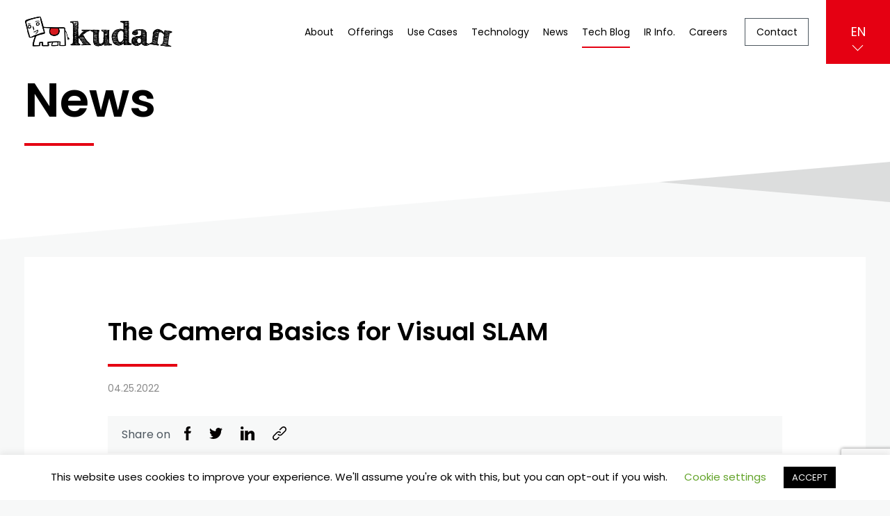

--- FILE ---
content_type: text/html; charset=UTF-8
request_url: https://www.kudan.io/blog/camera-basics-visual-slam/
body_size: 16139
content:
<!DOCTYPE HTML>
<html lang="en">
<head>
<meta charset="utf-8">
<meta http-equiv="X-UA-Compatible" content="IE=edge">
<meta name="format-detection" content="telephone=no"/>
<meta name="viewport" content="width=device-width, initial-scale=1, maximum-scale=1">
<!-- <link rel="stylesheet" href="https://www.kudan.io/wp-content/themes/wp-theme-kudan/style2024.css?1765436103" /> -->
<link rel="stylesheet" type="text/css" href="//www.kudan.io/wp-content/cache/www.kudan.io/wpfc-minified/jmzqygml/2e4p6.css" media="all"/>
<!--[if lt IE 9]>
<script src="https://www.kudan.io/wp-content/themes/wp-theme-kudan/lib/js/html5shiv-printshiv.min.js"></script>
<script src="https://www.kudan.io/wp-content/themes/wp-theme-kudan/lib/js/ie-css3.js"></script>
<![endif]-->
<link rel="SHORTCUT ICON" href="https://www.kudan.io/wp-content/themes/wp-theme-kudan/lib/img/favicon.ico"/>
<title>The Camera Basics for Visual SLAM | Kudan global</title>
<!-- All in One SEO 4.3.5.1 - aioseo.com -->
<meta name="description" content="Visual SLAM technology plays a crucial role in various use-cases such as autonomous driving, autonomous mobile robots, drones, augmented reality, and virtual reality."/>
<meta name="robots" content="max-snippet:-1, max-image-preview:large, max-video-preview:-1"/>
<meta name="keywords" content="camera basics,kudan slam,simultaneous localization and mapping,visual slam,tech blog"/>
<link rel="canonical" href="https://www.kudan.io/blog/camera-basics-visual-slam/"/>
<meta name="generator" content="All in One SEO (AIOSEO) 4.3.5.1 "/>
<meta property="og:locale" content="en_US"/>
<meta property="og:site_name" content="Kudan global"/>
<meta property="og:type" content="article"/>
<meta property="og:title" content="The Camera Basics for Visual SLAM | Kudan global"/>
<meta property="og:description" content="Visual SLAM technology plays a crucial role in various use-cases such as autonomous driving, autonomous mobile robots, drones, augmented reality, and virtual reality."/>
<meta property="og:url" content="https://www.kudan.io/blog/camera-basics-visual-slam/"/>
<meta property="og:image" content="https://www.kudan.io/wp-content/uploads/2022/04/kudan-1-1.jpg"/>
<meta property="og:image:secure_url" content="https://www.kudan.io/wp-content/uploads/2022/04/kudan-1-1.jpg"/>
<meta property="og:image:width" content="1024"/>
<meta property="og:image:height" content="715"/>
<meta property="article:published_time" content="2022-04-25T15:30:15+00:00"/>
<meta property="article:modified_time" content="2023-08-07T01:23:13+00:00"/>
<meta name="twitter:card" content="summary_large_image"/>
<meta name="twitter:title" content="The Camera Basics for Visual SLAM | Kudan global"/>
<meta name="twitter:description" content="Visual SLAM technology plays a crucial role in various use-cases such as autonomous driving, autonomous mobile robots, drones, augmented reality, and virtual reality."/>
<meta name="twitter:image" content="https://www.kudan.io/wp-content/uploads/2022/04/kudan-1-1.jpg"/>
<script type="application/ld+json" class="aioseo-schema">
{"@context":"https:\/\/schema.org","@graph":[{"@type":"Article","@id":"https:\/\/www.kudan.io\/blog\/camera-basics-visual-slam\/#article","name":"The Camera Basics for Visual SLAM | Kudan global","headline":"The Camera Basics for Visual SLAM","author":{"@id":"https:\/\/www.kudan.io\/blog\/author\/user\/#author"},"publisher":{"@id":"https:\/\/www.kudan.io\/#organization"},"image":{"@type":"ImageObject","url":"https:\/\/i0.wp.com\/www.kudan.io\/wp-content\/uploads\/2022\/04\/kudan-1-1.jpg?fit=1024%2C715&ssl=1","width":1024,"height":715},"datePublished":"2022-04-25T15:30:15+00:00","dateModified":"2023-08-07T01:23:13+00:00","inLanguage":"en-US","mainEntityOfPage":{"@id":"https:\/\/www.kudan.io\/blog\/camera-basics-visual-slam\/#webpage"},"isPartOf":{"@id":"https:\/\/www.kudan.io\/blog\/camera-basics-visual-slam\/#webpage"},"articleSection":"Tech Blog, camera basics, Kudan SLAM, Simultaneous Localization and Mapping, Visual SLAM"},{"@type":"BreadcrumbList","@id":"https:\/\/www.kudan.io\/blog\/camera-basics-visual-slam\/#breadcrumblist","itemListElement":[{"@type":"ListItem","@id":"https:\/\/www.kudan.io\/#listItem","position":1,"item":{"@type":"WebPage","@id":"https:\/\/www.kudan.io\/","name":"Home","description":"Kudan provides spatial perception software algorithms and solutions as a core technology for next-generation digital twin and robotics applications, unlocking the full potential of Physical AI","url":"https:\/\/www.kudan.io\/"},"nextItem":"https:\/\/www.kudan.io\/blog\/camera-basics-visual-slam\/#listItem"},{"@type":"ListItem","@id":"https:\/\/www.kudan.io\/blog\/camera-basics-visual-slam\/#listItem","position":2,"item":{"@type":"WebPage","@id":"https:\/\/www.kudan.io\/blog\/camera-basics-visual-slam\/","name":"The Camera Basics for Visual SLAM","description":"Visual SLAM technology plays a crucial role in various use-cases such as autonomous driving, autonomous mobile robots, drones, augmented reality, and virtual reality.","url":"https:\/\/www.kudan.io\/blog\/camera-basics-visual-slam\/"},"previousItem":"https:\/\/www.kudan.io\/#listItem"}]},{"@type":"Organization","@id":"https:\/\/www.kudan.io\/#organization","name":"Kudan Global","url":"https:\/\/www.kudan.io\/","logo":{"@type":"ImageObject","url":"https:\/\/i0.wp.com\/www.kudan.io\/wp-content\/uploads\/2020\/05\/cropped-NoImage.png?fit=512%2C512&ssl=1","@id":"https:\/\/www.kudan.io\/#organizationLogo","width":512,"height":512},"image":{"@id":"https:\/\/www.kudan.io\/#organizationLogo"},"sameAs":["https:\/\/www.linkedin.com\/company\/kudan\/"]},{"@type":"Person","@id":"https:\/\/www.kudan.io\/blog\/author\/user\/#author","url":"https:\/\/www.kudan.io\/blog\/author\/user\/","name":"user","image":{"@type":"ImageObject","@id":"https:\/\/www.kudan.io\/blog\/camera-basics-visual-slam\/#authorImage","url":"https:\/\/secure.gravatar.com\/avatar\/b58996c504c5638798eb6b511e6f49af?s=96&d=mm&r=g","width":96,"height":96,"caption":"user"}},{"@type":"WebPage","@id":"https:\/\/www.kudan.io\/blog\/camera-basics-visual-slam\/#webpage","url":"https:\/\/www.kudan.io\/blog\/camera-basics-visual-slam\/","name":"The Camera Basics for Visual SLAM | Kudan global","description":"Visual SLAM technology plays a crucial role in various use-cases such as autonomous driving, autonomous mobile robots, drones, augmented reality, and virtual reality.","inLanguage":"en-US","isPartOf":{"@id":"https:\/\/www.kudan.io\/#website"},"breadcrumb":{"@id":"https:\/\/www.kudan.io\/blog\/camera-basics-visual-slam\/#breadcrumblist"},"author":{"@id":"https:\/\/www.kudan.io\/blog\/author\/user\/#author"},"creator":{"@id":"https:\/\/www.kudan.io\/blog\/author\/user\/#author"},"image":{"@type":"ImageObject","url":"https:\/\/i0.wp.com\/www.kudan.io\/wp-content\/uploads\/2022\/04\/kudan-1-1.jpg?fit=1024%2C715&ssl=1","@id":"https:\/\/www.kudan.io\/#mainImage","width":1024,"height":715},"primaryImageOfPage":{"@id":"https:\/\/www.kudan.io\/blog\/camera-basics-visual-slam\/#mainImage"},"datePublished":"2022-04-25T15:30:15+00:00","dateModified":"2023-08-07T01:23:13+00:00"},{"@type":"WebSite","@id":"https:\/\/www.kudan.io\/#website","url":"https:\/\/www.kudan.io\/","name":"Kudan global","description":"Kudan has been providing proprietary Artificial Perception technologies based on SLAM to enable use cases with significant market potential and impact on our lives such as autonomous driving, robotics, AR\/VR and smart cities","inLanguage":"en-US","publisher":{"@id":"https:\/\/www.kudan.io\/#organization"}}]}
</script>
<!-- All in One SEO -->
<link rel='dns-prefetch' href='//www.google.com'/>
<link rel='dns-prefetch' href='//c0.wp.com'/>
<link rel='dns-prefetch' href='//i0.wp.com'/>
<!-- This site uses the Google Analytics by MonsterInsights plugin v8.10.0 - Using Analytics tracking - https://www.monsterinsights.com/ -->
<!-- Note: MonsterInsights is not currently configured on this site. The site owner needs to authenticate with Google Analytics in the MonsterInsights settings panel. -->
<!-- No UA code set -->
<!-- / Google Analytics by MonsterInsights -->
<link rel='stylesheet' id='wp-block-library-css' href='https://c0.wp.com/c/5.8.12/wp-includes/css/dist/block-library/style.min.css' media='all'/>
<style id='wp-block-library-inline-css'>.has-text-align-justify{text-align:justify}</style>
<link rel='stylesheet' id='mediaelement-css' href='https://c0.wp.com/c/5.8.12/wp-includes/js/mediaelement/mediaelementplayer-legacy.min.css' media='all'/>
<link rel='stylesheet' id='wp-mediaelement-css' href='https://c0.wp.com/c/5.8.12/wp-includes/js/mediaelement/wp-mediaelement.min.css' media='all'/>
<!-- <link rel='stylesheet' id='contact-form-7-css'  href='https://www.kudan.io/wp-content/plugins/contact-form-7/includes/css/styles.css?ver=5.5.6'  media='all' /> -->
<!-- <link rel='stylesheet' id='cookie-law-info-css'  href='https://www.kudan.io/wp-content/plugins/cookie-law-info/public/css/cookie-law-info-public.css?ver=2.1.2'  media='all' /> -->
<!-- <link rel='stylesheet' id='cookie-law-info-gdpr-css'  href='https://www.kudan.io/wp-content/plugins/cookie-law-info/public/css/cookie-law-info-gdpr.css?ver=2.1.2'  media='all' /> -->
<!-- <link rel='stylesheet' id='cf7cf-style-css'  href='https://www.kudan.io/wp-content/plugins/cf7-conditional-fields/style.css?ver=5'  media='all' /> -->
<link rel="stylesheet" type="text/css" href="//www.kudan.io/wp-content/cache/www.kudan.io/wpfc-minified/ft9wumhn/2e4p6.css" media="all"/>
<link rel='stylesheet' id='jetpack_css-css' href='https://c0.wp.com/p/jetpack/10.7.2/css/jetpack.css' media='all'/>
<script src='https://c0.wp.com/c/5.8.12/wp-includes/js/jquery/jquery.min.js' id='jquery-core-js'></script>
<script src='https://c0.wp.com/c/5.8.12/wp-includes/js/jquery/jquery-migrate.min.js' id='jquery-migrate-js'></script>
<script id='cookie-law-info-js-extra'>//<![CDATA[
var Cli_Data={"nn_cookie_ids":[],"cookielist":[],"non_necessary_cookies":[],"ccpaEnabled":"","ccpaRegionBased":"","ccpaBarEnabled":"","strictlyEnabled":["necessary","obligatoire"],"ccpaType":"gdpr","js_blocking":"","custom_integration":"","triggerDomRefresh":"","secure_cookies":""};var cli_cookiebar_settings={"animate_speed_hide":"500","animate_speed_show":"500","background":"#FFF","border":"#b1a6a6c2","border_on":"","button_1_button_colour":"#000","button_1_button_hover":"#000000","button_1_link_colour":"#fff","button_1_as_button":"1","button_1_new_win":"","button_2_button_colour":"#333","button_2_button_hover":"#292929","button_2_link_colour":"#444","button_2_as_button":"","button_2_hidebar":"","button_3_button_colour":"#000","button_3_button_hover":"#000000","button_3_link_colour":"#fff","button_3_as_button":"1","button_3_new_win":"","button_4_button_colour":"#000","button_4_button_hover":"#000000","button_4_link_colour":"#62a329","button_4_as_button":"","button_7_button_colour":"#61a229","button_7_button_hover":"#4e8221","button_7_link_colour":"#fff","button_7_as_button":"1","button_7_new_win":"","font_family":"inherit","header_fix":"","notify_animate_hide":"1","notify_animate_show":"","notify_div_id":"#cookie-law-info-bar","notify_position_horizontal":"right","notify_position_vertical":"bottom","scroll_close":"","scroll_close_reload":"","accept_close_reload":"","reject_close_reload":"","showagain_tab":"1","showagain_background":"#fff","showagain_border":"#000","showagain_div_id":"#cookie-law-info-again","showagain_x_position":"100px","text":"#000","show_once_yn":"","show_once":"10000","logging_on":"","as_popup":"","popup_overlay":"1","bar_heading_text":"","cookie_bar_as":"banner","popup_showagain_position":"bottom-right","widget_position":"left"};var log_object={"ajax_url":"https:\/\/www.kudan.io\/wp-admin\/admin-ajax.php"};
//]]></script>
<script src='//www.kudan.io/wp-content/cache/www.kudan.io/wpfc-minified/d67w8fzs/2e4p6.js' type="text/javascript"></script>
<!-- <script src='https://www.kudan.io/wp-content/plugins/cookie-law-info/public/js/cookie-law-info-public.js?ver=2.1.2' id='cookie-law-info-js'></script> -->
<link rel="https://api.w.org/" href="https://www.kudan.io/wp-json/"/><link rel="alternate" type="application/json" href="https://www.kudan.io/wp-json/wp/v2/posts/1107"/><link rel="EditURI" type="application/rsd+xml" title="RSD" href="https://www.kudan.io/xmlrpc.php?rsd"/>
<link rel="wlwmanifest" type="application/wlwmanifest+xml" href="https://www.kudan.io/wp-includes/wlwmanifest.xml"/> 
<meta name="generator" content="WordPress 5.8.12"/>
<link rel='shortlink' href='https://www.kudan.io/?p=1107'/>
<link rel="alternate" type="application/json+oembed" href="https://www.kudan.io/wp-json/oembed/1.0/embed?url=https%3A%2F%2Fwww.kudan.io%2Fblog%2Fcamera-basics-visual-slam%2F"/>
<link rel="alternate" type="text/xml+oembed" href="https://www.kudan.io/wp-json/oembed/1.0/embed?url=https%3A%2F%2Fwww.kudan.io%2Fblog%2Fcamera-basics-visual-slam%2F&#038;format=xml"/>
<!-- Linkedin Insight Base Code --!><script>_linkedin_partner_id = '2765164';window._linkedin_data_partner_ids = window._linkedin_data_partner_ids || [];window._linkedin_data_partner_ids.push(_linkedin_partner_id);</script><script>(function(){var s = document.getElementsByTagName('script')[0];var b = document.createElement('script');b.type = 'text/javascript';b.async = true;b.src = 'https://snap.licdn.com/li.lms-analytics/insight.min.js';s.parentNode.insertBefore(b, s);})();</script><noscript><img height='1' width='1' style='display:none;' alt='' src='https://dc.ads.linkedin.com/collect/?pid=2765164&fmt=gif' /></noscript><!-- End Linkedin Insight Base Code --!>
<style >img#wpstats{display:none}</style>
<link rel="icon" href="https://i0.wp.com/www.kudan.io/wp-content/uploads/2020/05/cropped-NoImage.png?fit=32%2C32&#038;ssl=1" sizes="32x32" />
<link rel="icon" href="https://i0.wp.com/www.kudan.io/wp-content/uploads/2020/05/cropped-NoImage.png?fit=192%2C192&#038;ssl=1" sizes="192x192" />
<link rel="apple-touch-icon" href="https://i0.wp.com/www.kudan.io/wp-content/uploads/2020/05/cropped-NoImage.png?fit=180%2C180&#038;ssl=1" />
<meta name="msapplication-TileImage" content="https://i0.wp.com/www.kudan.io/wp-content/uploads/2020/05/cropped-NoImage.png?fit=270%2C270&#038;ssl=1" />
<script> (function(ss,ex){ window.ldfdr=window.ldfdr||function(){(ldfdr._q=ldfdr._q||[]).push([].slice.call(arguments));}; (function(d,s){ fs=d.getElementsByTagName(s)[0]; function ce(src){ var cs=d.createElement(s); cs.src=src; cs.async=1; fs.parentNode.insertBefore(cs,fs); }; ce('https://sc.lfeeder.com/lftracker_v1_'+ss+(ex?'_'+ex:'')+'.js'); })(document,'script'); })('JMvZ8g0qwJ172pOd'); </script>
<!-- Global site tag (gtag.js) - Google Analytics -->
<script async src="https://www.googletagmanager.com/gtag/js?id=G-5B088G8BQ1"></script>
<script>window.dataLayer=window.dataLayer||[];function gtag(){dataLayer.push(arguments);}gtag('js',new Date());gtag('config','G-5B088G8BQ1');</script>
</head>
<body data-rsssl=1>
<header id="header" class="flex flex-align">
<div class="logo"><a href="https://www.kudan.io/"><img src="https://www.kudan.io/wp-content/themes/wp-theme-kudan/lib/img/logo.png" class="img-responsive" alt="kudan"></a></div>
<div id="navBtn" class="tb-show"><a href="javascript:void(0);">
<div class="top-bar"></div>
<div class="bottom-bar"></div>
</a></div>
<nav id="gNavi" class="ht100">
<ul class="flex flex-align ht100">
<li class="naviItem"><a href="https://www.kudan.io/overview/">About</a></li>
<li class="naviItem"><a href="https://www.kudan.io/offerings/">Offerings</a></li>
<li class="naviItem"><a href="https://www.kudan.io/solutions/">Use Cases</a></li>
<li class="naviItem"><a href="https://www.kudan.io/our_technology/">Technology</a></li>
<li class="naviItem"><a href="https://www.kudan.io/news/">News</a></li>
<li class="naviItem"><a href="https://www.kudan.io/blog/" class="selected">Tech Blog</a></li>
<li class="naviItem"><a href="https://kudanir.com/en/" target="_blank">IR Info.</a></li>
<li class="naviItem"><a href="https://www.kudan.io/careers/">Careers</a></li>
<li class="naviItem-contact"><a href="https://www.kudan.io/contact/">Contact</a></li>
<li class="naviItem-lang">
<ul>
<li><a href="javascript:void(0);" class="selected">EN</a></li>
<li><a href="https://www.kudan.io/jp/news/">JP</a></li>
</ul> 
</li>
</ul>
<dl id="hdSocial" class="tb-show">
<dt>Follow Us</dt>
<dd>
<ul class="flex flex-align flex-left">
<li><a href="https://twitter.com/KudanNews" target="_blank"><img src="https://www.kudan.io/wp-content/themes/wp-theme-kudan/lib/img/icon-tw-w.svg" width="16" height="13" alt="twitter"></a></li>
<li><a href="https://www.youtube.com/user/KudanLimited/" target="_blank"><img src="https://www.kudan.io/wp-content/themes/wp-theme-kudan/lib/img/icon-youtube-w.svg" width="22" height="15" alt="youtube"></a></li>
<li><a href="https://www.linkedin.com/company/2054087/" target="_blank"><img src="https://www.kudan.io/wp-content/themes/wp-theme-kudan/lib/img/icon-in-w.svg" width="17" height="17" alt="in"></a></li>
</ul>
</dd>
<!--/#ftSocial--></dl>
<!--/#gNavi--></nav>
<!--/#header--></header>
<main id="contents">
<div id="detailHd">
<p class="sectionHd inner">News</p>
</div>
<div class="inner">
<article id="detailInner" class="news">
<h1 class="columnHd">The Camera Basics for Visual SLAM</h1>
<p class="newsItem-date" id="detailDate">04.25.2022</p>
<dl class="news-share flex fle-align flex-left">
<dt>Share on</dt>
<dd>
<ul class="flex flex-align">
<li>
<a href="https://www.facebook.com/sharer/sharer.php?u=https://www.kudan.io/blog/camera-basics-visual-slam/" target="_blank" rel="nofollow">
<svg version="1.1" xmlns="http://www.w3.org/2000/svg" xmlns:xlink="http://www.w3.org/1999/xlink" x="0px" y="0px" width="9.93px" height="19.859px" viewBox="0 0 9.93 19.859" enable-background="new 0 0 9.93 19.859" xml:space="preserve">
<g>
<g>
<path fill="#040000" d="M6.207,6.825V4.344c0-0.686,0.555-1.242,1.241-1.242h1.241V0H6.207C4.15,0,2.482,1.666,2.482,3.723v3.103H0V9.93h2.482v9.93h3.725V9.93h2.482l1.24-3.104H6.207z"/>
</g>
</g>
</svg>
</a>
</li>
<li>
<a href="https://twitter.com/share?url=https://www.kudan.io/blog/camera-basics-visual-slam/&text=The Camera Basics for Visual SLAM" target="_blank" rel="nofollow">
<svg version="1.1" xmlns="http://www.w3.org/2000/svg" xmlns:xlink="http://www.w3.org/1999/xlink" x="0px" y="0px" width="19.055px" height="15.48px" viewBox="0 0 19.055 15.48" enable-background="new 0 0 19.055 15.48" xml:space="preserve">
<g>
<g>
<path fill="#040000" d="M19.055,1.832c-0.71,0.31-1.464,0.518-2.253,0.617c0.811-0.484,1.429-1.242,1.721-2.16c-0.757,0.451-1.59,0.769-2.479,0.947C15.327,0.473,14.306,0,13.19,0c-2.162,0-3.903,1.754-3.903,3.906c0,0.31,0.025,0.607,0.09,0.891C6.13,4.639,3.258,3.082,1.327,0.711C0.989,1.296,0.792,1.965,0.792,2.687c0,1.353,0.697,2.552,1.736,3.246C1.9,5.921,1.284,5.737,0.762,5.452c0,0.011,0,0.027,0,0.042c0,1.897,1.354,3.475,3.13,3.838C3.573,9.419,3.229,9.461,2.867,9.461c-0.25,0-0.501-0.015-0.74-0.065c0.507,1.546,1.944,2.683,3.65,2.72c-1.329,1.039-3.017,1.666-4.844,1.666c-0.321,0-0.626-0.015-0.934-0.054c1.729,1.116,3.781,1.753,5.992,1.753c7.188,0,11.118-5.954,11.118-11.115c0-0.174-0.006-0.34-0.016-0.505C17.872,3.312,18.522,2.623,19.055,1.832z"/>
</g>
</g>
</svg>
</a>
</li>
<li>
<a href="http://www.linkedin.com/shareArticle?mini=true&url=https://www.kudan.io/blog/camera-basics-visual-slam/" target="_blank" rel="nofollow">
<svg version="1.1" xmlns="http://www.w3.org/2000/svg" xmlns:xlink="http://www.w3.org/1999/xlink" x="0px" y="0px" width="20.08px" height="20.079px" viewBox="0 0 20.08 20.079" enable-background="new 0 0 20.08 20.079" xml:space="preserve">
<g>
<g>
<g>
<rect y="6.274" fill="#040000" width="4.489" height="13.805"/>
</g>
</g>
<g>
<g>
<path fill="#040000" d="M16.722,6.438c-0.047-0.016-0.095-0.033-0.145-0.047c-0.059-0.013-0.118-0.024-0.181-0.035c-0.239-0.048-0.5-0.081-0.808-0.081c-2.616,0-4.277,1.904-4.824,2.64v-2.64h-4.49v13.805h4.49V12.55c0,0,3.395-4.726,4.824-1.255c0,3.1,0,8.784,0,8.784h4.49v-9.315C20.08,8.678,18.652,6.94,16.722,6.438z"/>
</g>
</g>
<g>
<g>
<circle fill="#040000" cx="2.195" cy="2.196" r="2.196"/>
</g>
</g>
</g>
</svg>
</a>
</li>
<li>
<a href="https://www.kudan.io/blog/camera-basics-visual-slam/" id="clipboard">
<svg version="1.1" xmlns="http://www.w3.org/2000/svg" xmlns:xlink="http://www.w3.org/1999/xlink" x="0px" y="0px" width="19.859px" height="19.858px" viewBox="0 0 19.859 19.858" enable-background="new 0 0 19.859 19.858" xml:space="preserve">
<g>
<g>
<g>
<path fill="#040000" d="M8.233,15.136l-2.34,2.341c-0.97,0.971-2.541,0.971-3.51,0c-0.97-0.969-0.97-2.54-0.001-3.511l4.681-4.681c0.969-0.97,2.541-0.97,3.511,0c0.323,0.323,0.848,0.323,1.17,0c0.323-0.323,0.323-0.848,0-1.171c-1.616-1.615-4.235-1.615-5.851,0l-4.681,4.683c-1.616,1.615-1.616,4.233,0,5.85c1.616,1.616,4.235,1.616,5.851,0l2.341-2.34c0.323-0.323,0.323-0.847,0-1.171C9.079,14.813,8.556,14.813,8.233,15.136z"/>
<path fill="#040000" d="M18.647,1.211c-1.615-1.614-4.235-1.614-5.852,0L9.988,4.019c-0.323,0.323-0.323,0.848,0,1.171c0.322,0.323,0.847,0.323,1.171,0l2.808-2.808c0.97-0.971,2.541-0.971,3.511,0c0.97,0.969,0.97,2.54,0,3.509l-5.149,5.149c-0.97,0.97-2.541,0.97-3.509,0c-0.323-0.323-0.848-0.323-1.17,0c-0.323,0.322-0.323,0.848,0,1.17c1.615,1.616,4.234,1.616,5.851,0l5.148-5.148C20.264,5.445,20.264,2.827,18.647,1.211z"/>
</g>
</g>
</g>
</svg>
</a>
</li>
</ul>
</dd>
<!--/.news-share--></dl>
<div id="editor"><div id="attachment_1111" style="width: 1034px" class="wp-caption aligncenter"><img aria-describedby="caption-attachment-1111" loading="lazy" class="wp-image-1111 size-large" src="https://i0.wp.com/www.kudan.io/wp-content/uploads/2022/04/kudan-1.jpg?resize=1024%2C683" alt="" width="1024" height="683" srcset="https://i0.wp.com/www.kudan.io/wp-content/uploads/2022/04/kudan-1.jpg?resize=1024%2C683&amp;ssl=1 1024w, https://i0.wp.com/www.kudan.io/wp-content/uploads/2022/04/kudan-1.jpg?resize=300%2C200&amp;ssl=1 300w, https://i0.wp.com/www.kudan.io/wp-content/uploads/2022/04/kudan-1.jpg?resize=768%2C512&amp;ssl=1 768w, https://i0.wp.com/www.kudan.io/wp-content/uploads/2022/04/kudan-1.jpg?w=1500&amp;ssl=1 1500w" sizes="(max-width: 1000px) 100vw, 1000px" data-recalc-dims="1"/><p id="caption-attachment-1111" class="wp-caption-text"><em>Figure 1: Camera lens</em></p></div>
<h2><strong>So, first, what is Visual SLAM?</strong></h2>
<p>We’ve <a href="https://www.kudan.io/archives/413" target="_blank" rel="noopener">written about it</a> in detail before, but Xiang Gao and Tao Zhang define this so well[1]:</p>
<blockquote><p><em>“<strong>S</strong>imultaneous <strong>L</strong>ocalization <strong>a</strong>nd <strong>M</strong>apping usually refer to a robot or a moving rigid body, equipped with a specific sensor, that estimates its motion and builds a model of the surrounding environment, without a priori information [2]. If the sensor referred to here is mainly a camera, it is called Visual SLAM.”</em></p></blockquote>
<p>Visual SLAM technology plays a crucial role in various use-cases such as autonomous driving, autonomous mobile robots, drones, augmented reality, and virtual reality. Most research [3] in the field focuses on improving the algorithm and the software side of things to optimize the performance of the technology.</p>
<p>Though the algorithmic advancements are essential, the performance is also directly dependent on the hardware (or the sensor) used, in the case of Visual SLAM — the camera.</p>
<p>Choosing the correct camera is far from a straightforward process. There are plenty of resources detailing the concepts behind SLAM and the algorithms used for the technology. Still, we’re yet to find a detailed resource that provides in-depth detail on the characteristics that matter when choosing the camera for SLAM.</p>
<p>We certainly understand that with the best specification comes huge costs — we’ll strive to point out the most important features, allowing you to pick the best camera for your application.</p>
<p>Let’s dive into the specification you need to pay attention to, shall we?</p>
<hr/>
<h2><strong>Frame rate, field of view, and dynamic range — what’s better?</strong></h2>
<p>Let’s start with the basics of any camera.</p>
<p><strong>Frame rate</strong> is the frequency at which consecutive images (frames) are captured every second. As you might have understood from the definition, The faster the movements you want to track, the higher the frame rate you need to have in order to have sufficient overlap and corresponding feature points between frames.</p>
<div id="attachment_1115" style="width: 1034px" class="wp-caption aligncenter"><img aria-describedby="caption-attachment-1115" loading="lazy" class="wp-image-1115 size-large" src="https://i0.wp.com/www.kudan.io/wp-content/uploads/2022/04/frame-rate.png?resize=1024%2C298" alt="" width="1024" height="298" srcset="https://i0.wp.com/www.kudan.io/wp-content/uploads/2022/04/frame-rate.png?resize=1024%2C298&amp;ssl=1 1024w, https://i0.wp.com/www.kudan.io/wp-content/uploads/2022/04/frame-rate.png?resize=300%2C87&amp;ssl=1 300w, https://i0.wp.com/www.kudan.io/wp-content/uploads/2022/04/frame-rate.png?resize=768%2C223&amp;ssl=1 768w, https://i0.wp.com/www.kudan.io/wp-content/uploads/2022/04/frame-rate.png?resize=1536%2C447&amp;ssl=1 1536w, https://i0.wp.com/www.kudan.io/wp-content/uploads/2022/04/frame-rate.png?resize=2048%2C596&amp;ssl=1 2048w" sizes="(max-width: 1000px) 100vw, 1000px" data-recalc-dims="1"/><p id="caption-attachment-1115" class="wp-caption-text"><em>Figure 2: Comparison of frames per second (fps)</em></p></div>
<p>The ideal frame rate for SLAM can vary from 15 fps to 50 fps based on the application.</p>
<ul>
<li>15 fps: for applications with robots that move at a speed of 1~2m/s</li>
<li>30 fps: for most applications that involve vehicle movements</li>
<li>50 fps or more: for applications around Extended Reality (XR) especially to avoid motion sickness</li>
</ul>
<p>There are ways to increase a camera&#8217;s fps, but generally, higher fps cameras are ideal based on the use case.</p>
<p><a href="https://en.wikipedia.org/wiki/Field_of_view" target="_blank" rel="noopener"><strong>Field of View (FoV)</strong></a> is the extent of the observable world seen at any given moment. The broader the camera&#8217;s field of view, the more robust and accurate SLAM performance you can expect up to some point.</p>
<p>Ideally, visual SLAM prefers greater than 100 degrees of horizontal FoV for robust operation in robotics. However, as the FoV increases, the image distortion also becomes stronger; hence if we can’t perform undistortion properly, the benefit of broader FoV is canceled out.</p>
<div id="attachment_1117" style="width: 1034px" class="wp-caption aligncenter"><img aria-describedby="caption-attachment-1117" loading="lazy" class="wp-image-1117 size-large" src="https://i0.wp.com/www.kudan.io/wp-content/uploads/2022/04/field-of-view.png?resize=1024%2C405" alt="" width="1024" height="405" srcset="https://i0.wp.com/www.kudan.io/wp-content/uploads/2022/04/field-of-view.png?resize=1024%2C405&amp;ssl=1 1024w, https://i0.wp.com/www.kudan.io/wp-content/uploads/2022/04/field-of-view.png?resize=300%2C119&amp;ssl=1 300w, https://i0.wp.com/www.kudan.io/wp-content/uploads/2022/04/field-of-view.png?resize=768%2C304&amp;ssl=1 768w, https://i0.wp.com/www.kudan.io/wp-content/uploads/2022/04/field-of-view.png?resize=1536%2C608&amp;ssl=1 1536w, https://i0.wp.com/www.kudan.io/wp-content/uploads/2022/04/field-of-view.png?w=1837&amp;ssl=1 1837w" sizes="(max-width: 1000px) 100vw, 1000px" data-recalc-dims="1"/><p id="caption-attachment-1117" class="wp-caption-text"><em>Figure 3: Comparison of images taken by a normal lens and fisheye lens</em></p></div>
<p>Visual SLAM needs a specific model to undistort images captured by these cameras. Fisheye and omnidirectional lenses could be powerful if undistortion can be done correctly.</p>
<p><strong>Dynamic range</strong> is the contrast ratio between the darkest and brightest color tones that a camera can capture in a single exposure. With a limited dynamic range, everything looks white in bright environments and black in dim environments. This remains one of the significant factors contributing to extracting features from the captured frames. Therefore, the larger the dynamic range is, the better the SLAM performance.</p>
<div id="attachment_1116" style="width: 1034px" class="wp-caption aligncenter"><img aria-describedby="caption-attachment-1116" loading="lazy" class="wp-image-1116 size-large" src="https://i0.wp.com/www.kudan.io/wp-content/uploads/2022/04/Dynamic-range.png?resize=1024%2C799" alt="" width="1024" height="799" srcset="https://i0.wp.com/www.kudan.io/wp-content/uploads/2022/04/Dynamic-range.png?resize=1024%2C799&amp;ssl=1 1024w, https://i0.wp.com/www.kudan.io/wp-content/uploads/2022/04/Dynamic-range.png?resize=300%2C234&amp;ssl=1 300w, https://i0.wp.com/www.kudan.io/wp-content/uploads/2022/04/Dynamic-range.png?resize=768%2C599&amp;ssl=1 768w, https://i0.wp.com/www.kudan.io/wp-content/uploads/2022/04/Dynamic-range.png?w=1156&amp;ssl=1 1156w" sizes="(max-width: 1000px) 100vw, 1000px" data-recalc-dims="1"/><p id="caption-attachment-1116" class="wp-caption-text"><em>Figure 4: White-out and black-out images based on the environments</em></p></div>
<h2><strong>Global shutter over rolling shutter</strong></h2>
<p>During faster movement of the target, the shutter type of the cameras affects the Visual SLAM performance significantly.</p>
<p>Let’s take a step back and understand these types of shutters:</p>
<ul>
<li>Global shutter: All sensor pixels are read out simultaneously by the camera when exposed to a signal from the target. As a result, the images captured are snapshots of a single point in time.</li>
<li>Rolling shutter: This type of camera records the frame line by line on an image sensor instead of capturing the entire frame all at once. Here the top of a frame is scanned and recorded slightly earlier than the bottom of the frame.</li>
</ul>
<div id="attachment_1119" style="width: 1010px" class="wp-caption aligncenter"><img aria-describedby="caption-attachment-1119" loading="lazy" class="wp-image-1119" src="https://i0.wp.com/www.kudan.io/wp-content/uploads/2022/04/rolling-global.jpeg?resize=1000%2C447" alt="" width="1000" height="447" srcset="https://i0.wp.com/www.kudan.io/wp-content/uploads/2022/04/rolling-global.jpeg?w=700&amp;ssl=1 700w, https://i0.wp.com/www.kudan.io/wp-content/uploads/2022/04/rolling-global.jpeg?resize=300%2C134&amp;ssl=1 300w" sizes="(max-width: 1000px) 100vw, 1000px" data-recalc-dims="1"/><p id="caption-attachment-1119" class="wp-caption-text"><em>Figure 5: Rolling shutter image has distortion for high-speed moving objects (Image from <a href="https://andor.oxinst.com/learning/view/article/rolling-and-global-shutter" target="_blank" rel="noopener">Oxford Instruments</a>)</em></p></div>
<p>This slight lag with rolling shutter cameras can cause distortion and blur in their images. This rolling shutter effect makes it trickier to make it work with SLAM efficiently.<br/>
Therefore, global shutter cameras are highly recommended for handheld, wearables, robotics, and vehicles applications. The consideration is cost, rolling shutter cameras are more affordable than global shutter ones in general.</p>
<h2><strong>Baseline is another important element when you use a stereo camera</strong></h2>
<p><strong>Baseline</strong> is the distance between the two lenses of the stereo cameras. This specification is essential for use-cases involving Stereo SLAM using stereo cameras.<br/>
Stereo SLAM uses parallax to estimate the depth of each feature point (please see our “<a href="https://www.kudan.io/archives/433" target="_blank" rel="noopener">Visual SLAM: The Basics</a>&#8221; for more details).</p>
<p><div id="attachment_1120" style="width: 1034px" class="wp-caption aligncenter"><img aria-describedby="caption-attachment-1120" loading="lazy" class="wp-image-1120 size-large" src="https://i0.wp.com/www.kudan.io/wp-content/uploads/2022/04/short-and-long-baseline.png?resize=1024%2C575" alt="" width="1024" height="575" srcset="https://i0.wp.com/www.kudan.io/wp-content/uploads/2022/04/short-and-long-baseline.png?resize=1024%2C575&amp;ssl=1 1024w, https://i0.wp.com/www.kudan.io/wp-content/uploads/2022/04/short-and-long-baseline.png?resize=300%2C169&amp;ssl=1 300w, https://i0.wp.com/www.kudan.io/wp-content/uploads/2022/04/short-and-long-baseline.png?resize=768%2C432&amp;ssl=1 768w, https://i0.wp.com/www.kudan.io/wp-content/uploads/2022/04/short-and-long-baseline.png?w=1324&amp;ssl=1 1324w" sizes="(max-width: 1000px) 100vw, 1000px" data-recalc-dims="1"/><p id="caption-attachment-1120" class="wp-caption-text"><em>Figure 6: Short and long-baseline [<a href="https://www.researchgate.net/profile/Anthony-Tannoury/publication/325562260_Wireless_multimedia_sensor_network_deployment_for_disparity_map_calculation/links/5b1a6fc545851587f29cae72/Wireless-multimedia-sensor-network-deployment-for-disparity-map-calculation.pdf" target="_blank" rel="noopener">4</a>]</em></p></div><br/>
If the baseline is long, it’s more suitable for open/ outdoor environments as the more extended baseline enables the SLAM system to obtain more parallax than the shorter baseline. On the other hand, the shorter baseline is preferred if use cases focus on small indoor environments because it allows the matching of objects close to the rig.</p>
<p>10cm is generally preferable to a 5cm baseline for indoor robotics. In that sense, among Intel Realsense, D455 (9cm baseline) is better than D435 (5.5 cm baseline) for robotics SLAM usage.</p>
<h2><strong>Other built-in sensors aid the camera</strong></h2>
<p>We defined Visual SLAM to use the camera as the sensor, but it can additionally fuse other sensors.</p>
<p>Sensor fusion is when inputs from various supporting sensors are brought together to form a single model of the environment around the target object. This technique is especially effective in the case of Visual SLAM.</p>
<p>IMU (inertial measurement unit) and the depth sensor are two notable other built-in sensors. Using the camera image along with IMU information, we can perform <a href="https://www.hindawi.com/journals/js/2021/2054828/" target="_blank" rel="noopener">Visual Inertial SLAM</a> [5], and using a mono RGB camera alongside depth information, we can achieve <a href="https://www.researchgate.net/publication/254041427_An_evaluation_of_the_RGB-D_SLAM_system" target="_blank" rel="noopener">RGB-D SLAM</a> [6].</p>
<p>The idea is to look for the availability of these built-in sensors so you could do variations of Visual SLAM using the same camera.</p>
<h2><strong>Typical pitfalls to watch out when you have a camera in hand</strong></h2>
<p>We’d like to share what you want to check when you receive a camera and test it. It could happen that what you see is different from what you read on a spec sheet. Based on our experience, <strong>frame skip/drop, noise in images, and IR projection</strong> are typical pitfalls to watch out. Frame skip or drop is quite challenging for SLAM to deal with since this reduce the overlapping area between frames and make SLAM easier to get lost. Noise in images also make the feature points selection inconsistent between frames even if there are same scenery in them. If there’s always IR projection (dots or some patterns from IR projector) in camera images, it also confuses Visual SLAM and deteriorate the performance significantly.</p>
<hr/>
<p>Often people believe all the specifications listed on the camera manual are important. This is a myth. It’s not true, at least not for the performance of Visual SLAM.</p>
<p>Read on as we list these specifications and reveal why it’s not so important!</p>
<h2><strong>Color image: Greyscale images suffice for most SLAM applications</strong></h2>
<p>Generally speaking, this isn’t one of the priorities when we pick the camera for SLAM use cases.</p>
<p>This is because almost all Visual SLAM systems use only greyscale images. They can receive RGB images, but they throw away color information since the vital information is the brightness rather than RGB composition.</p>
<div id="attachment_1118" style="width: 1034px" class="wp-caption aligncenter"><img aria-describedby="caption-attachment-1118" loading="lazy" class="wp-image-1118 size-large" src="https://i0.wp.com/www.kudan.io/wp-content/uploads/2022/04/greyscale.png?resize=1024%2C436" alt="" width="1024" height="436" srcset="https://i0.wp.com/www.kudan.io/wp-content/uploads/2022/04/greyscale.png?resize=1024%2C436&amp;ssl=1 1024w, https://i0.wp.com/www.kudan.io/wp-content/uploads/2022/04/greyscale.png?resize=300%2C128&amp;ssl=1 300w, https://i0.wp.com/www.kudan.io/wp-content/uploads/2022/04/greyscale.png?resize=768%2C327&amp;ssl=1 768w, https://i0.wp.com/www.kudan.io/wp-content/uploads/2022/04/greyscale.png?resize=1536%2C654&amp;ssl=1 1536w, https://i0.wp.com/www.kudan.io/wp-content/uploads/2022/04/greyscale.png?w=1541&amp;ssl=1 1541w" sizes="(max-width: 1000px) 100vw, 1000px" data-recalc-dims="1"/><p id="caption-attachment-1118" class="wp-caption-text"><em>Figure 7: Comparing greyscale and RGB images</em></p></div>
<p>The only exception to this rule is that when the use case involves perception, such as image recognition before or inside the SLAM system, RGB could be required.</p>
<h2><strong>Resolution: It may not be as important as you think</strong></h2>
<p>We’ve kept the exciting information for the last — the general myth is that higher resolution cameras can help SLAM performance. It’s not true. Even worse, high resolutions can be detrimental to real-time processing.</p>
<p>Let us explain to you how. Higher resolution means many pixels to be processed, increasing the time to process the images. This affects the performance when it comes to real-time processing.</p>
<p>In most use-cases, VGA level resolution is sufficient and higher than that is not necessary from SLAM perspective. Again, if there is another image recognition process before the SLAM, you need to hit a good balance since higher resolution is preferred for image recognition.</p>
<hr/>
<h2><strong>Final words</strong></h2>
<p>Visual SLAM is one of the instrumental technologies across several use-cases involving robotics, drones, autonomous vehicles, and AR/VR.</p>
<p>We detailed the importance of choosing the right camera and analyzed the ideal characteristics in-depth. We hope this article gave you an idea of how Visual SLAM works and what impact the specifications can have when picking the camera.</p>
<p>If you’ve followed along till here, this knowledge would be a good starting point for your development of Visual SLAM-related projects — we can’t wait to see what you build.<br/>
And, of course, feel free to reach out to us through the inquiry form if you want to hear more detailed observations about the camera you want to use for SLAM.</p>
<hr/>
<h3><strong>References</strong></h3>
<p>[1] Xiang Gao and Tao Zhang. “Introduction to Visual SLAM” [<a href="https://github.com/gaoxiang12/slambook-en/blob/master/slambook-en.pdf" target="_blank" rel="noopener">PDF</a>]<br/>
[2] A. Davison, I. Reid, N. Molton, and O. Stasse, “Monoslam: Real-time single camera SLAM,” IEEE Transactions on Pattern Analysis and Machine Intelligence, vol. 29, no. 6, pp. 1052–1067, 2007 [<a href="https://www.doc.ic.ac.uk/~ajd/Publications/davison_etal_pami2007.pdf" target="_blank" rel="noopener">PDF</a>]<br/>
[3] Xia, Linlin &amp; Cui, Jiashuo &amp; Shen, Ran &amp; Xu, Xun &amp; Gao, Yiping &amp; Li, Xinying. (2020). A survey of image semantics-based visual simultaneous localization and mapping: Application-oriented solutions to autonomous navigation of mobile robots. International Journal of Advanced Robotic Systems. 17. 172988142091918. 10.1177/1729881420919185 [<a href="https://www.researchgate.net/publication/341348773_A_survey_of_image_semantics-based_visual_simultaneous_localization_and_mapping_Application-oriented_solutions_to_autonomous_navigation_of_mobile_robots/fulltext/5ebbeb8f92851c11a8655e1e/A-survey-of-image-semantics-based-visual-simultaneous-localization-and-mapping-Application-oriented-solutions-to-autonomous-navigation-of-mobile-robots.pdf" target="_blank" rel="noopener">PDF</a>]<br/>
[4] Tannoury, Anthony &amp; Darazi, Rony &amp; Makhoul, Abdallah &amp; Guyeux, Christophe. (2018). Wireless multimedia sensor network deployment for disparity map calculation. 1–6. 10.1109/MENACOMM.2018.8371006 [<a href="https://www.researchgate.net/profile/Anthony-Tannoury/publication/325562260_Wireless_multimedia_sensor_network_deployment_for_disparity_map_calculation/links/5b1a6fc545851587f29cae72/Wireless-multimedia-sensor-network-deployment-for-disparity-map-calculation.pdf" target="_blank" rel="noopener">PDF</a>]<br/>
[5] Myriam Servières, Valérie Renaudin, Alexis Dupuis, Nicolas Antigny, “Visual and Visual-Inertial SLAM: State of the Art, Classification, and Experimental Benchmarking,” Journal of Sensors, vol. 2021, Article ID 2054828, 26 pages, 2021 [<a href="https://downloads.hindawi.com/journals/js/2021/2054828.pdf" target="_blank" rel="noopener">PDF</a>]<br/>
[6] Endres, Felix &amp; Hess, Jurgen &amp; Engelhard, Nikolas &amp; Sturm, Jurgen &amp; Cremers, Daniel &amp; Burgard, Wolfram. (2012). An evaluation of the RGB-D SLAM system. Proceedings — IEEE International Conference on Robotics and Automation. 1691–1696. 10.1109/ICRA.2012.6225199 [<a href="https://www.researchgate.net/profile/Daniel-Cremers/publication/254041427_An_evaluation_of_the_RGB-D_SLAM_system/links/5436db140cf2643ab9888b2d/An-evaluation-of-the-RGB-D-SLAM-system.pdf">PDF</a>]</p>
<hr/>
<p>■For more details, please contact us from <a href="https://www.kudan.io/contact" target="_blank" rel="noopener noreferrer">here</a>.</p>
</div>
<dl class="news-share flex fle-align flex-left">
<dt>Share on</dt>
<dd>
<ul class="flex flex-align">
<li>
<a href="https://www.facebook.com/sharer/sharer.php?u=https://www.kudan.io/blog/camera-basics-visual-slam/" target="_blank" rel="nofollow">
<svg version="1.1" xmlns="http://www.w3.org/2000/svg" xmlns:xlink="http://www.w3.org/1999/xlink" x="0px" y="0px" width="9.93px" height="19.859px" viewBox="0 0 9.93 19.859" enable-background="new 0 0 9.93 19.859" xml:space="preserve">
<g>
<g>
<path fill="#040000" d="M6.207,6.825V4.344c0-0.686,0.555-1.242,1.241-1.242h1.241V0H6.207C4.15,0,2.482,1.666,2.482,3.723v3.103H0V9.93h2.482v9.93h3.725V9.93h2.482l1.24-3.104H6.207z"/>
</g>
</g>
</svg>
</a>
</li>
<li>
<a href="https://twitter.com/share?url=https://www.kudan.io/blog/camera-basics-visual-slam/&text=The Camera Basics for Visual SLAM" target="_blank" rel="nofollow">
<svg version="1.1" xmlns="http://www.w3.org/2000/svg" xmlns:xlink="http://www.w3.org/1999/xlink" x="0px" y="0px" width="19.055px" height="15.48px" viewBox="0 0 19.055 15.48" enable-background="new 0 0 19.055 15.48" xml:space="preserve">
<g>
<g>
<path fill="#040000" d="M19.055,1.832c-0.71,0.31-1.464,0.518-2.253,0.617c0.811-0.484,1.429-1.242,1.721-2.16c-0.757,0.451-1.59,0.769-2.479,0.947C15.327,0.473,14.306,0,13.19,0c-2.162,0-3.903,1.754-3.903,3.906c0,0.31,0.025,0.607,0.09,0.891C6.13,4.639,3.258,3.082,1.327,0.711C0.989,1.296,0.792,1.965,0.792,2.687c0,1.353,0.697,2.552,1.736,3.246C1.9,5.921,1.284,5.737,0.762,5.452c0,0.011,0,0.027,0,0.042c0,1.897,1.354,3.475,3.13,3.838C3.573,9.419,3.229,9.461,2.867,9.461c-0.25,0-0.501-0.015-0.74-0.065c0.507,1.546,1.944,2.683,3.65,2.72c-1.329,1.039-3.017,1.666-4.844,1.666c-0.321,0-0.626-0.015-0.934-0.054c1.729,1.116,3.781,1.753,5.992,1.753c7.188,0,11.118-5.954,11.118-11.115c0-0.174-0.006-0.34-0.016-0.505C17.872,3.312,18.522,2.623,19.055,1.832z"/>
</g>
</g>
</svg>
</a>
</li>
<li>
<a href="http://www.linkedin.com/shareArticle?mini=true&url=https://www.kudan.io/blog/camera-basics-visual-slam/" target="_blank" rel="nofollow">
<svg version="1.1" xmlns="http://www.w3.org/2000/svg" xmlns:xlink="http://www.w3.org/1999/xlink" x="0px" y="0px" width="20.08px" height="20.079px" viewBox="0 0 20.08 20.079" enable-background="new 0 0 20.08 20.079" xml:space="preserve">
<g>
<g>
<g>
<rect y="6.274" fill="#040000" width="4.489" height="13.805"/>
</g>
</g>
<g>
<g>
<path fill="#040000" d="M16.722,6.438c-0.047-0.016-0.095-0.033-0.145-0.047c-0.059-0.013-0.118-0.024-0.181-0.035c-0.239-0.048-0.5-0.081-0.808-0.081c-2.616,0-4.277,1.904-4.824,2.64v-2.64h-4.49v13.805h4.49V12.55c0,0,3.395-4.726,4.824-1.255c0,3.1,0,8.784,0,8.784h4.49v-9.315C20.08,8.678,18.652,6.94,16.722,6.438z"/>
</g>
</g>
<g>
<g>
<circle fill="#040000" cx="2.195" cy="2.196" r="2.196"/>
</g>
</g>
</g>
</svg>
</a>
</li>
<li>
<a href="https://www.kudan.io/blog/camera-basics-visual-slam/" id="clipboard">
<svg version="1.1" xmlns="http://www.w3.org/2000/svg" xmlns:xlink="http://www.w3.org/1999/xlink" x="0px" y="0px" width="19.859px" height="19.858px" viewBox="0 0 19.859 19.858" enable-background="new 0 0 19.859 19.858" xml:space="preserve">
<g>
<g>
<g>
<path fill="#040000" d="M8.233,15.136l-2.34,2.341c-0.97,0.971-2.541,0.971-3.51,0c-0.97-0.969-0.97-2.54-0.001-3.511l4.681-4.681c0.969-0.97,2.541-0.97,3.511,0c0.323,0.323,0.848,0.323,1.17,0c0.323-0.323,0.323-0.848,0-1.171c-1.616-1.615-4.235-1.615-5.851,0l-4.681,4.683c-1.616,1.615-1.616,4.233,0,5.85c1.616,1.616,4.235,1.616,5.851,0l2.341-2.34c0.323-0.323,0.323-0.847,0-1.171C9.079,14.813,8.556,14.813,8.233,15.136z"/>
<path fill="#040000" d="M18.647,1.211c-1.615-1.614-4.235-1.614-5.852,0L9.988,4.019c-0.323,0.323-0.323,0.848,0,1.171c0.322,0.323,0.847,0.323,1.171,0l2.808-2.808c0.97-0.971,2.541-0.971,3.511,0c0.97,0.969,0.97,2.54,0,3.509l-5.149,5.149c-0.97,0.97-2.541,0.97-3.509,0c-0.323-0.323-0.848-0.323-1.17,0c-0.323,0.322-0.323,0.848,0,1.17c1.615,1.616,4.234,1.616,5.851,0l5.148-5.148C20.264,5.445,20.264,2.827,18.647,1.211z"/>
</g>
</g>
</g>
</svg>
</a>
</li>
</ul>
</dd>
<!--/.news-share--></dl>
<!--/#detailInner--></article>
<section class="detail-column">
<h2 class="columnHd">Recent Posts</h2>
<ul class="flex" id="newsList">
<li class="newsListItem">
<a href="https://www.kudan.io/blog/kudan-launch-kudan-vantage-an-innovative-camera-tracking-solution-powering-next-generation-xr-broadcasting/" class="hover">
<figure>
<img width="600" height="419" src="https://i0.wp.com/www.kudan.io/wp-content/uploads/2025/11/Thumbnail.png?resize=600%2C419&amp;ssl=1" class="img-responsive wp-post-image" alt="" loading="lazy" srcset="https://i0.wp.com/www.kudan.io/wp-content/uploads/2025/11/Thumbnail.png?resize=600%2C419&amp;ssl=1 600w, https://i0.wp.com/www.kudan.io/wp-content/uploads/2025/11/Thumbnail.png?zoom=2&amp;resize=600%2C419 1200w, https://i0.wp.com/www.kudan.io/wp-content/uploads/2025/11/Thumbnail.png?zoom=3&amp;resize=600%2C419 1800w" sizes="(max-width: 600px) 100vw, 600px"/>													</figure>
<p class="newsListItem-ttl">Kudan Launch “Kudan VANTAGE™”, an Innovative Camera Tracking Solution Powering Next-Generation XR Broadcasting</p>
</a>
<div class="flex flex-align newsListItem-inner">
<p class="newsItem-cate">Press Release</p>
<p class="newsItem-date">11.13.2025</p>
</div>
</li>
<li class="newsListItem">
<a href="https://www.kudan.io/blog/kudan-showcases-prism-e-road-a-road-inspection-and-maintenance-support-solution/" class="hover">
<figure>
<img width="600" height="419" src="https://i0.wp.com/www.kudan.io/wp-content/uploads/2025/10/Pic_EN.png?resize=600%2C419&amp;ssl=1" class="img-responsive wp-post-image" alt="" loading="lazy" srcset="https://i0.wp.com/www.kudan.io/wp-content/uploads/2025/10/Pic_EN.png?resize=600%2C419&amp;ssl=1 600w, https://i0.wp.com/www.kudan.io/wp-content/uploads/2025/10/Pic_EN.png?zoom=2&amp;resize=600%2C419 1200w, https://i0.wp.com/www.kudan.io/wp-content/uploads/2025/10/Pic_EN.png?zoom=3&amp;resize=600%2C419 1800w" sizes="(max-width: 600px) 100vw, 600px"/>													</figure>
<p class="newsListItem-ttl">Kudan Showcases “PRISM e-Road” – a Road Inspection and Maintenance Support Solution At NEXCO-East Engineering Booth, Highway Techno Fair 2025</p>
</a>
<div class="flex flex-align newsListItem-inner">
<p class="newsItem-cate">Press Release</p>
<p class="newsItem-date">10.15.2025</p>
</div>
</li>
<li class="newsListItem">
<a href="https://www.kudan.io/blog/kudan-strengthens-partnership-with-fox-sports-on-xr-broadcasting/" class="hover">
<figure>
<img width="348" height="245" src="https://i0.wp.com/www.kudan.io/wp-content/uploads/2025/10/画像1_1007.png?resize=348%2C245&amp;ssl=1" class="img-responsive wp-post-image" alt="" loading="lazy" srcset="https://i0.wp.com/www.kudan.io/wp-content/uploads/2025/10/画像1_1007.png?w=348&amp;ssl=1 348w, https://i0.wp.com/www.kudan.io/wp-content/uploads/2025/10/画像1_1007.png?resize=300%2C211&amp;ssl=1 300w" sizes="(max-width: 348px) 100vw, 348px"/>													</figure>
<p class="newsListItem-ttl">Kudan Strengthens Partnership with Fox Sports on XR Broadcasting</p>
</a>
<div class="flex flex-align newsListItem-inner">
<p class="newsItem-cate">Press Release</p>
<p class="newsItem-date">10.07.2025</p>
</div>
</li>
<!--/#newsList--></ul>
</section>
<!--/.inner--></div>
<!--/#contents--></main>
<footer id="footer">
<div id="pagetop"><a href="javascript:void(0);" class="opacity"><img src="https://www.kudan.io/wp-content/themes/wp-theme-kudan/lib/img/pagetop.svg" class="img-responsive" alt="PAGE TOP"></a></div>
<div class="flex flex-align">
<div class="logo"><a href="https://www.kudan.io/"><img src="https://www.kudan.io/wp-content/themes/wp-theme-kudan/lib/img/logo.png?ver=1" class="img-responsive" alt="kudan"></a></div>
<ul id="ftNavi" class="flex flex-align tb-hide">
<li class="naviItem"><a href="https://www.kudan.io/overview/">About</a></li>
<li class="naviItem"><a href="https://www.kudan.io/offerings/">Offerings</a></li>
<li class="naviItem"><a href="https://www.kudan.io/solutions/">Use Cases</a></li>
<li class="naviItem"><a href="https://www.kudan.io/our_technology/">Technology</a></li>
<li class="naviItem"><a href="https://www.kudan.io/news/">News</a></li>
<li class="naviItem"><a href="https://www.kudan.io/blog/">Tech Blog</a></li>
<li class="naviItem"><a href="https://kudanir.com/en/" target="_blank">IR Info.</a></li>
<li class="naviItem"><a href="https://www.kudan.io/careers/">Careers</a></li>
<li class="naviItem"><a href="https://www.kudan.io/contact/">Contact</a></li>
<!--/#ftNavi--></ul>
<!--/.flex--></div>
<div id="ftInfo" class="flex flex-align flex-reverse">
<ul id="ftLang" class="flex flex-align">
<li><a href="https://www.kudan.io/jp/news/">JP</a></li>
<li class="active">EN</li>
<!--/#ftLang--></ul>
<dl id="ftSocial" class="flex flex-align">
<dt>Follow Us</dt>
<dd>
<ul class="flex flex-align">
<li><a href="https://twitter.com/KudanNews" target="_blank" class="opacity"><img src="https://www.kudan.io/wp-content/themes/wp-theme-kudan/lib/img/icon-tw.svg" width="19" height="15" alt="twitter"></a></li>
<li><a href="https://www.youtube.com/user/KudanLimited/" target="_blank" class="opacity"><img src="https://www.kudan.io/wp-content/themes/wp-theme-kudan/lib/img/icon-youtube.svg" width="26" height="18" alt="youtube"></a></li>
<li><a href="https://www.linkedin.com/company/2054087/" target="_blank" class="opacity"><img src="https://www.kudan.io/wp-content/themes/wp-theme-kudan/lib/img/icon-in.svg" width="20" height="20" alt="in"></a></li>
</ul>
</dd>
<!--/#ftSocial--></dl>
<div id="ftBox" class="flex flex-align">
<p id="copyright"><small>&copy; Kudan. All Rights Reserved.</small></p>
<a href="https://www.kudan.io/privacy/">Privacy Policy</a>
<!--/#ftBox--></div>
<!--/#ftInfo--></div>
<!--/#footer--></footer>
<script src="https://ajax.googleapis.com/ajax/libs/jquery/1.11.1/jquery.min.js"></script>
<script src="https://www.kudan.io/wp-content/themes/wp-theme-kudan/lib/js/fnc_common.js?ver=1"></script>
<!--googleoff: all--><div id="cookie-law-info-bar" data-nosnippet="true"><span>This website uses cookies to improve your experience. We'll assume you're ok with this, but you can opt-out if you wish. <a role='button' class="cli_settings_button" style="margin:5px 20px 5px 20px">Cookie settings</a><a role='button' data-cli_action="accept" id="cookie_action_close_header" class="medium cli-plugin-button cli-plugin-main-button cookie_action_close_header cli_action_button wt-cli-accept-btn" style="margin:5px">ACCEPT</a></span></div><div id="cookie-law-info-again" data-nosnippet="true"><span id="cookie_hdr_showagain">Privacy &amp; Cookies Policy</span></div><div class="cli-modal" data-nosnippet="true" id="cliSettingsPopup" tabindex="-1" role="dialog" aria-labelledby="cliSettingsPopup" aria-hidden="true">
<div class="cli-modal-dialog" role="document">
<div class="cli-modal-content cli-bar-popup">
<button type="button" class="cli-modal-close" id="cliModalClose">
<svg class="" viewBox="0 0 24 24"><path d="M19 6.41l-1.41-1.41-5.59 5.59-5.59-5.59-1.41 1.41 5.59 5.59-5.59 5.59 1.41 1.41 5.59-5.59 5.59 5.59 1.41-1.41-5.59-5.59z"></path><path d="M0 0h24v24h-24z" fill="none"></path></svg>
<span class="wt-cli-sr-only">Close</span>
</button>
<div class="cli-modal-body">
<div class="cli-container-fluid cli-tab-container">
<div class="cli-row">
<div class="cli-col-12 cli-align-items-stretch cli-px-0">
<div class="cli-privacy-overview">
<h4>Privacy Overview</h4>				<div class="cli-privacy-content">
<div class="cli-privacy-content-text">This website uses cookies to improve your experience while you navigate through the website. Out of these cookies, the cookies that are categorized as necessary are stored on your browser as they are essential for the working of basic functionalities of the website. We also use third-party cookies that help us analyze and understand how you use this website. These cookies will be stored in your browser only with your consent. You also have the option to opt-out of these cookies. But opting out of some of these cookies may have an effect on your browsing experience.</div>
</div>
<a class="cli-privacy-readmore" aria-label="Show more" role="button" data-readmore-text="Show more" data-readless-text="Show less"></a>			</div>
</div>
<div class="cli-col-12 cli-align-items-stretch cli-px-0 cli-tab-section-container">
<div class="cli-tab-section">
<div class="cli-tab-header">
<a role="button" tabindex="0" class="cli-nav-link cli-settings-mobile" data-target="necessary" data-toggle="cli-toggle-tab">
Necessary							</a>
<div class="wt-cli-necessary-checkbox">
<input type="checkbox" class="cli-user-preference-checkbox" id="wt-cli-checkbox-necessary" data-id="checkbox-necessary" checked="checked"/>
<label class="form-check-label" for="wt-cli-checkbox-necessary">Necessary</label>
</div>
<span class="cli-necessary-caption">Always Enabled</span>
</div>
<div class="cli-tab-content">
<div class="cli-tab-pane cli-fade" data-id="necessary">
<div class="wt-cli-cookie-description">
Necessary cookies are absolutely essential for the website to function properly. This category only includes cookies that ensures basic functionalities and security features of the website. These cookies do not store any personal information.								</div>
</div>
</div>
</div>
<div class="cli-tab-section">
<div class="cli-tab-header">
<a role="button" tabindex="0" class="cli-nav-link cli-settings-mobile" data-target="non-necessary" data-toggle="cli-toggle-tab">
Non-necessary							</a>
<div class="cli-switch">
<input type="checkbox" id="wt-cli-checkbox-non-necessary" class="cli-user-preference-checkbox" data-id="checkbox-non-necessary" checked='checked'/>
<label for="wt-cli-checkbox-non-necessary" class="cli-slider" data-cli-enable="Enabled" data-cli-disable="Disabled"><span class="wt-cli-sr-only">Non-necessary</span></label>
</div>
</div>
<div class="cli-tab-content">
<div class="cli-tab-pane cli-fade" data-id="non-necessary">
<div class="wt-cli-cookie-description">
Any cookies that may not be particularly necessary for the website to function and is used specifically to collect user personal data via analytics, ads, other embedded contents are termed as non-necessary cookies. It is mandatory to procure user consent prior to running these cookies on your website.								</div>
</div>
</div>
</div>
</div>
</div>
</div>
</div>
<div class="cli-modal-footer">
<div class="wt-cli-element cli-container-fluid cli-tab-container">
<div class="cli-row">
<div class="cli-col-12 cli-align-items-stretch cli-px-0">
<div class="cli-tab-footer wt-cli-privacy-overview-actions">
<a id="wt-cli-privacy-save-btn" role="button" tabindex="0" data-cli-action="accept" class="wt-cli-privacy-btn cli_setting_save_button wt-cli-privacy-accept-btn cli-btn">SAVE &amp; ACCEPT</a>
</div>
</div>
</div>
</div>
</div>
</div>
</div>
</div>
<div class="cli-modal-backdrop cli-fade cli-settings-overlay"></div>
<div class="cli-modal-backdrop cli-fade cli-popupbar-overlay"></div>
<!--googleon: all--><script>_linkedin_partner_id="2765164";window._linkedin_data_partner_ids=window._linkedin_data_partner_ids||[];window._linkedin_data_partner_ids.push(_linkedin_partner_id);</script><script>(function(){var s=document.getElementsByTagName("script")[0];var b=document.createElement("script");b.type="text/javascript";b.async=true;b.src="https://snap.licdn.com/li.lms-analytics/insight.min.js";s.parentNode.insertBefore(b,s);})();</script> <noscript> <img height="1" width="1" style="display:none;" alt="" src="https://px.ads.linkedin.com/collect/?pid=2765164&fmt=gif"/> </noscript><script src='https://c0.wp.com/p/jetpack/10.7.2/_inc/build/photon/photon.min.js' id='jetpack-photon-js'></script>
<script src='https://c0.wp.com/c/5.8.12/wp-includes/js/dist/vendor/regenerator-runtime.min.js' id='regenerator-runtime-js'></script>
<script src='https://c0.wp.com/c/5.8.12/wp-includes/js/dist/vendor/wp-polyfill.min.js' id='wp-polyfill-js'></script>
<script id='contact-form-7-js-extra'>//<![CDATA[
var wpcf7={"api":{"root":"https:\/\/www.kudan.io\/wp-json\/","namespace":"contact-form-7\/v1"}};
//]]></script>
<script src='https://www.kudan.io/wp-content/plugins/contact-form-7/includes/js/index.js?ver=5.5.6' id='contact-form-7-js'></script>
<script id='wpcf7cf-scripts-js-extra'>//<![CDATA[
var wpcf7cf_global_settings={"ajaxurl":"https:\/\/www.kudan.io\/wp-admin\/admin-ajax.php"};
//]]></script>
<script src='https://www.kudan.io/wp-content/plugins/cf7-conditional-fields/js/scripts.js?ver=5' id='wpcf7cf-scripts-js'></script>
<script src='https://www.google.com/recaptcha/api.js?render=6LdjSjUaAAAAAE7-dPhTenx0SIipDvHmnRpRdKbR&#038;ver=3.0' id='google-recaptcha-js'></script>
<script id='wpcf7-recaptcha-js-extra'>//<![CDATA[
var wpcf7_recaptcha={"sitekey":"6LdjSjUaAAAAAE7-dPhTenx0SIipDvHmnRpRdKbR","actions":{"homepage":"homepage","contactform":"contactform"}};
//]]></script>
<script src='https://www.kudan.io/wp-content/plugins/contact-form-7/modules/recaptcha/index.js?ver=5.5.6' id='wpcf7-recaptcha-js'></script>
<script src='https://c0.wp.com/c/5.8.12/wp-includes/js/wp-embed.min.js' id='wp-embed-js'></script>
<script src='https://stats.wp.com/e-202550.js' defer></script>
<script>_stq=window._stq||[];_stq.push(['view',{v:'ext',j:'1:10.7.2',blog:'179852210',post:'1107',tz:'0',srv:'www.kudan.io'}]);_stq.push(['clickTrackerInit','179852210','1107']);</script>
</body>
</html><!-- WP Fastest Cache file was created in 0.1208598613739 seconds, on 11-12-25 6:55:03 --><!-- via php -->

--- FILE ---
content_type: text/html; charset=utf-8
request_url: https://www.google.com/recaptcha/api2/anchor?ar=1&k=6LdjSjUaAAAAAE7-dPhTenx0SIipDvHmnRpRdKbR&co=aHR0cHM6Ly93d3cua3VkYW4uaW86NDQz&hl=en&v=N67nZn4AqZkNcbeMu4prBgzg&size=invisible&anchor-ms=20000&execute-ms=30000&cb=z6478esbz5ml
body_size: 48535
content:
<!DOCTYPE HTML><html dir="ltr" lang="en"><head><meta http-equiv="Content-Type" content="text/html; charset=UTF-8">
<meta http-equiv="X-UA-Compatible" content="IE=edge">
<title>reCAPTCHA</title>
<style type="text/css">
/* cyrillic-ext */
@font-face {
  font-family: 'Roboto';
  font-style: normal;
  font-weight: 400;
  font-stretch: 100%;
  src: url(//fonts.gstatic.com/s/roboto/v48/KFO7CnqEu92Fr1ME7kSn66aGLdTylUAMa3GUBHMdazTgWw.woff2) format('woff2');
  unicode-range: U+0460-052F, U+1C80-1C8A, U+20B4, U+2DE0-2DFF, U+A640-A69F, U+FE2E-FE2F;
}
/* cyrillic */
@font-face {
  font-family: 'Roboto';
  font-style: normal;
  font-weight: 400;
  font-stretch: 100%;
  src: url(//fonts.gstatic.com/s/roboto/v48/KFO7CnqEu92Fr1ME7kSn66aGLdTylUAMa3iUBHMdazTgWw.woff2) format('woff2');
  unicode-range: U+0301, U+0400-045F, U+0490-0491, U+04B0-04B1, U+2116;
}
/* greek-ext */
@font-face {
  font-family: 'Roboto';
  font-style: normal;
  font-weight: 400;
  font-stretch: 100%;
  src: url(//fonts.gstatic.com/s/roboto/v48/KFO7CnqEu92Fr1ME7kSn66aGLdTylUAMa3CUBHMdazTgWw.woff2) format('woff2');
  unicode-range: U+1F00-1FFF;
}
/* greek */
@font-face {
  font-family: 'Roboto';
  font-style: normal;
  font-weight: 400;
  font-stretch: 100%;
  src: url(//fonts.gstatic.com/s/roboto/v48/KFO7CnqEu92Fr1ME7kSn66aGLdTylUAMa3-UBHMdazTgWw.woff2) format('woff2');
  unicode-range: U+0370-0377, U+037A-037F, U+0384-038A, U+038C, U+038E-03A1, U+03A3-03FF;
}
/* math */
@font-face {
  font-family: 'Roboto';
  font-style: normal;
  font-weight: 400;
  font-stretch: 100%;
  src: url(//fonts.gstatic.com/s/roboto/v48/KFO7CnqEu92Fr1ME7kSn66aGLdTylUAMawCUBHMdazTgWw.woff2) format('woff2');
  unicode-range: U+0302-0303, U+0305, U+0307-0308, U+0310, U+0312, U+0315, U+031A, U+0326-0327, U+032C, U+032F-0330, U+0332-0333, U+0338, U+033A, U+0346, U+034D, U+0391-03A1, U+03A3-03A9, U+03B1-03C9, U+03D1, U+03D5-03D6, U+03F0-03F1, U+03F4-03F5, U+2016-2017, U+2034-2038, U+203C, U+2040, U+2043, U+2047, U+2050, U+2057, U+205F, U+2070-2071, U+2074-208E, U+2090-209C, U+20D0-20DC, U+20E1, U+20E5-20EF, U+2100-2112, U+2114-2115, U+2117-2121, U+2123-214F, U+2190, U+2192, U+2194-21AE, U+21B0-21E5, U+21F1-21F2, U+21F4-2211, U+2213-2214, U+2216-22FF, U+2308-230B, U+2310, U+2319, U+231C-2321, U+2336-237A, U+237C, U+2395, U+239B-23B7, U+23D0, U+23DC-23E1, U+2474-2475, U+25AF, U+25B3, U+25B7, U+25BD, U+25C1, U+25CA, U+25CC, U+25FB, U+266D-266F, U+27C0-27FF, U+2900-2AFF, U+2B0E-2B11, U+2B30-2B4C, U+2BFE, U+3030, U+FF5B, U+FF5D, U+1D400-1D7FF, U+1EE00-1EEFF;
}
/* symbols */
@font-face {
  font-family: 'Roboto';
  font-style: normal;
  font-weight: 400;
  font-stretch: 100%;
  src: url(//fonts.gstatic.com/s/roboto/v48/KFO7CnqEu92Fr1ME7kSn66aGLdTylUAMaxKUBHMdazTgWw.woff2) format('woff2');
  unicode-range: U+0001-000C, U+000E-001F, U+007F-009F, U+20DD-20E0, U+20E2-20E4, U+2150-218F, U+2190, U+2192, U+2194-2199, U+21AF, U+21E6-21F0, U+21F3, U+2218-2219, U+2299, U+22C4-22C6, U+2300-243F, U+2440-244A, U+2460-24FF, U+25A0-27BF, U+2800-28FF, U+2921-2922, U+2981, U+29BF, U+29EB, U+2B00-2BFF, U+4DC0-4DFF, U+FFF9-FFFB, U+10140-1018E, U+10190-1019C, U+101A0, U+101D0-101FD, U+102E0-102FB, U+10E60-10E7E, U+1D2C0-1D2D3, U+1D2E0-1D37F, U+1F000-1F0FF, U+1F100-1F1AD, U+1F1E6-1F1FF, U+1F30D-1F30F, U+1F315, U+1F31C, U+1F31E, U+1F320-1F32C, U+1F336, U+1F378, U+1F37D, U+1F382, U+1F393-1F39F, U+1F3A7-1F3A8, U+1F3AC-1F3AF, U+1F3C2, U+1F3C4-1F3C6, U+1F3CA-1F3CE, U+1F3D4-1F3E0, U+1F3ED, U+1F3F1-1F3F3, U+1F3F5-1F3F7, U+1F408, U+1F415, U+1F41F, U+1F426, U+1F43F, U+1F441-1F442, U+1F444, U+1F446-1F449, U+1F44C-1F44E, U+1F453, U+1F46A, U+1F47D, U+1F4A3, U+1F4B0, U+1F4B3, U+1F4B9, U+1F4BB, U+1F4BF, U+1F4C8-1F4CB, U+1F4D6, U+1F4DA, U+1F4DF, U+1F4E3-1F4E6, U+1F4EA-1F4ED, U+1F4F7, U+1F4F9-1F4FB, U+1F4FD-1F4FE, U+1F503, U+1F507-1F50B, U+1F50D, U+1F512-1F513, U+1F53E-1F54A, U+1F54F-1F5FA, U+1F610, U+1F650-1F67F, U+1F687, U+1F68D, U+1F691, U+1F694, U+1F698, U+1F6AD, U+1F6B2, U+1F6B9-1F6BA, U+1F6BC, U+1F6C6-1F6CF, U+1F6D3-1F6D7, U+1F6E0-1F6EA, U+1F6F0-1F6F3, U+1F6F7-1F6FC, U+1F700-1F7FF, U+1F800-1F80B, U+1F810-1F847, U+1F850-1F859, U+1F860-1F887, U+1F890-1F8AD, U+1F8B0-1F8BB, U+1F8C0-1F8C1, U+1F900-1F90B, U+1F93B, U+1F946, U+1F984, U+1F996, U+1F9E9, U+1FA00-1FA6F, U+1FA70-1FA7C, U+1FA80-1FA89, U+1FA8F-1FAC6, U+1FACE-1FADC, U+1FADF-1FAE9, U+1FAF0-1FAF8, U+1FB00-1FBFF;
}
/* vietnamese */
@font-face {
  font-family: 'Roboto';
  font-style: normal;
  font-weight: 400;
  font-stretch: 100%;
  src: url(//fonts.gstatic.com/s/roboto/v48/KFO7CnqEu92Fr1ME7kSn66aGLdTylUAMa3OUBHMdazTgWw.woff2) format('woff2');
  unicode-range: U+0102-0103, U+0110-0111, U+0128-0129, U+0168-0169, U+01A0-01A1, U+01AF-01B0, U+0300-0301, U+0303-0304, U+0308-0309, U+0323, U+0329, U+1EA0-1EF9, U+20AB;
}
/* latin-ext */
@font-face {
  font-family: 'Roboto';
  font-style: normal;
  font-weight: 400;
  font-stretch: 100%;
  src: url(//fonts.gstatic.com/s/roboto/v48/KFO7CnqEu92Fr1ME7kSn66aGLdTylUAMa3KUBHMdazTgWw.woff2) format('woff2');
  unicode-range: U+0100-02BA, U+02BD-02C5, U+02C7-02CC, U+02CE-02D7, U+02DD-02FF, U+0304, U+0308, U+0329, U+1D00-1DBF, U+1E00-1E9F, U+1EF2-1EFF, U+2020, U+20A0-20AB, U+20AD-20C0, U+2113, U+2C60-2C7F, U+A720-A7FF;
}
/* latin */
@font-face {
  font-family: 'Roboto';
  font-style: normal;
  font-weight: 400;
  font-stretch: 100%;
  src: url(//fonts.gstatic.com/s/roboto/v48/KFO7CnqEu92Fr1ME7kSn66aGLdTylUAMa3yUBHMdazQ.woff2) format('woff2');
  unicode-range: U+0000-00FF, U+0131, U+0152-0153, U+02BB-02BC, U+02C6, U+02DA, U+02DC, U+0304, U+0308, U+0329, U+2000-206F, U+20AC, U+2122, U+2191, U+2193, U+2212, U+2215, U+FEFF, U+FFFD;
}
/* cyrillic-ext */
@font-face {
  font-family: 'Roboto';
  font-style: normal;
  font-weight: 500;
  font-stretch: 100%;
  src: url(//fonts.gstatic.com/s/roboto/v48/KFO7CnqEu92Fr1ME7kSn66aGLdTylUAMa3GUBHMdazTgWw.woff2) format('woff2');
  unicode-range: U+0460-052F, U+1C80-1C8A, U+20B4, U+2DE0-2DFF, U+A640-A69F, U+FE2E-FE2F;
}
/* cyrillic */
@font-face {
  font-family: 'Roboto';
  font-style: normal;
  font-weight: 500;
  font-stretch: 100%;
  src: url(//fonts.gstatic.com/s/roboto/v48/KFO7CnqEu92Fr1ME7kSn66aGLdTylUAMa3iUBHMdazTgWw.woff2) format('woff2');
  unicode-range: U+0301, U+0400-045F, U+0490-0491, U+04B0-04B1, U+2116;
}
/* greek-ext */
@font-face {
  font-family: 'Roboto';
  font-style: normal;
  font-weight: 500;
  font-stretch: 100%;
  src: url(//fonts.gstatic.com/s/roboto/v48/KFO7CnqEu92Fr1ME7kSn66aGLdTylUAMa3CUBHMdazTgWw.woff2) format('woff2');
  unicode-range: U+1F00-1FFF;
}
/* greek */
@font-face {
  font-family: 'Roboto';
  font-style: normal;
  font-weight: 500;
  font-stretch: 100%;
  src: url(//fonts.gstatic.com/s/roboto/v48/KFO7CnqEu92Fr1ME7kSn66aGLdTylUAMa3-UBHMdazTgWw.woff2) format('woff2');
  unicode-range: U+0370-0377, U+037A-037F, U+0384-038A, U+038C, U+038E-03A1, U+03A3-03FF;
}
/* math */
@font-face {
  font-family: 'Roboto';
  font-style: normal;
  font-weight: 500;
  font-stretch: 100%;
  src: url(//fonts.gstatic.com/s/roboto/v48/KFO7CnqEu92Fr1ME7kSn66aGLdTylUAMawCUBHMdazTgWw.woff2) format('woff2');
  unicode-range: U+0302-0303, U+0305, U+0307-0308, U+0310, U+0312, U+0315, U+031A, U+0326-0327, U+032C, U+032F-0330, U+0332-0333, U+0338, U+033A, U+0346, U+034D, U+0391-03A1, U+03A3-03A9, U+03B1-03C9, U+03D1, U+03D5-03D6, U+03F0-03F1, U+03F4-03F5, U+2016-2017, U+2034-2038, U+203C, U+2040, U+2043, U+2047, U+2050, U+2057, U+205F, U+2070-2071, U+2074-208E, U+2090-209C, U+20D0-20DC, U+20E1, U+20E5-20EF, U+2100-2112, U+2114-2115, U+2117-2121, U+2123-214F, U+2190, U+2192, U+2194-21AE, U+21B0-21E5, U+21F1-21F2, U+21F4-2211, U+2213-2214, U+2216-22FF, U+2308-230B, U+2310, U+2319, U+231C-2321, U+2336-237A, U+237C, U+2395, U+239B-23B7, U+23D0, U+23DC-23E1, U+2474-2475, U+25AF, U+25B3, U+25B7, U+25BD, U+25C1, U+25CA, U+25CC, U+25FB, U+266D-266F, U+27C0-27FF, U+2900-2AFF, U+2B0E-2B11, U+2B30-2B4C, U+2BFE, U+3030, U+FF5B, U+FF5D, U+1D400-1D7FF, U+1EE00-1EEFF;
}
/* symbols */
@font-face {
  font-family: 'Roboto';
  font-style: normal;
  font-weight: 500;
  font-stretch: 100%;
  src: url(//fonts.gstatic.com/s/roboto/v48/KFO7CnqEu92Fr1ME7kSn66aGLdTylUAMaxKUBHMdazTgWw.woff2) format('woff2');
  unicode-range: U+0001-000C, U+000E-001F, U+007F-009F, U+20DD-20E0, U+20E2-20E4, U+2150-218F, U+2190, U+2192, U+2194-2199, U+21AF, U+21E6-21F0, U+21F3, U+2218-2219, U+2299, U+22C4-22C6, U+2300-243F, U+2440-244A, U+2460-24FF, U+25A0-27BF, U+2800-28FF, U+2921-2922, U+2981, U+29BF, U+29EB, U+2B00-2BFF, U+4DC0-4DFF, U+FFF9-FFFB, U+10140-1018E, U+10190-1019C, U+101A0, U+101D0-101FD, U+102E0-102FB, U+10E60-10E7E, U+1D2C0-1D2D3, U+1D2E0-1D37F, U+1F000-1F0FF, U+1F100-1F1AD, U+1F1E6-1F1FF, U+1F30D-1F30F, U+1F315, U+1F31C, U+1F31E, U+1F320-1F32C, U+1F336, U+1F378, U+1F37D, U+1F382, U+1F393-1F39F, U+1F3A7-1F3A8, U+1F3AC-1F3AF, U+1F3C2, U+1F3C4-1F3C6, U+1F3CA-1F3CE, U+1F3D4-1F3E0, U+1F3ED, U+1F3F1-1F3F3, U+1F3F5-1F3F7, U+1F408, U+1F415, U+1F41F, U+1F426, U+1F43F, U+1F441-1F442, U+1F444, U+1F446-1F449, U+1F44C-1F44E, U+1F453, U+1F46A, U+1F47D, U+1F4A3, U+1F4B0, U+1F4B3, U+1F4B9, U+1F4BB, U+1F4BF, U+1F4C8-1F4CB, U+1F4D6, U+1F4DA, U+1F4DF, U+1F4E3-1F4E6, U+1F4EA-1F4ED, U+1F4F7, U+1F4F9-1F4FB, U+1F4FD-1F4FE, U+1F503, U+1F507-1F50B, U+1F50D, U+1F512-1F513, U+1F53E-1F54A, U+1F54F-1F5FA, U+1F610, U+1F650-1F67F, U+1F687, U+1F68D, U+1F691, U+1F694, U+1F698, U+1F6AD, U+1F6B2, U+1F6B9-1F6BA, U+1F6BC, U+1F6C6-1F6CF, U+1F6D3-1F6D7, U+1F6E0-1F6EA, U+1F6F0-1F6F3, U+1F6F7-1F6FC, U+1F700-1F7FF, U+1F800-1F80B, U+1F810-1F847, U+1F850-1F859, U+1F860-1F887, U+1F890-1F8AD, U+1F8B0-1F8BB, U+1F8C0-1F8C1, U+1F900-1F90B, U+1F93B, U+1F946, U+1F984, U+1F996, U+1F9E9, U+1FA00-1FA6F, U+1FA70-1FA7C, U+1FA80-1FA89, U+1FA8F-1FAC6, U+1FACE-1FADC, U+1FADF-1FAE9, U+1FAF0-1FAF8, U+1FB00-1FBFF;
}
/* vietnamese */
@font-face {
  font-family: 'Roboto';
  font-style: normal;
  font-weight: 500;
  font-stretch: 100%;
  src: url(//fonts.gstatic.com/s/roboto/v48/KFO7CnqEu92Fr1ME7kSn66aGLdTylUAMa3OUBHMdazTgWw.woff2) format('woff2');
  unicode-range: U+0102-0103, U+0110-0111, U+0128-0129, U+0168-0169, U+01A0-01A1, U+01AF-01B0, U+0300-0301, U+0303-0304, U+0308-0309, U+0323, U+0329, U+1EA0-1EF9, U+20AB;
}
/* latin-ext */
@font-face {
  font-family: 'Roboto';
  font-style: normal;
  font-weight: 500;
  font-stretch: 100%;
  src: url(//fonts.gstatic.com/s/roboto/v48/KFO7CnqEu92Fr1ME7kSn66aGLdTylUAMa3KUBHMdazTgWw.woff2) format('woff2');
  unicode-range: U+0100-02BA, U+02BD-02C5, U+02C7-02CC, U+02CE-02D7, U+02DD-02FF, U+0304, U+0308, U+0329, U+1D00-1DBF, U+1E00-1E9F, U+1EF2-1EFF, U+2020, U+20A0-20AB, U+20AD-20C0, U+2113, U+2C60-2C7F, U+A720-A7FF;
}
/* latin */
@font-face {
  font-family: 'Roboto';
  font-style: normal;
  font-weight: 500;
  font-stretch: 100%;
  src: url(//fonts.gstatic.com/s/roboto/v48/KFO7CnqEu92Fr1ME7kSn66aGLdTylUAMa3yUBHMdazQ.woff2) format('woff2');
  unicode-range: U+0000-00FF, U+0131, U+0152-0153, U+02BB-02BC, U+02C6, U+02DA, U+02DC, U+0304, U+0308, U+0329, U+2000-206F, U+20AC, U+2122, U+2191, U+2193, U+2212, U+2215, U+FEFF, U+FFFD;
}
/* cyrillic-ext */
@font-face {
  font-family: 'Roboto';
  font-style: normal;
  font-weight: 900;
  font-stretch: 100%;
  src: url(//fonts.gstatic.com/s/roboto/v48/KFO7CnqEu92Fr1ME7kSn66aGLdTylUAMa3GUBHMdazTgWw.woff2) format('woff2');
  unicode-range: U+0460-052F, U+1C80-1C8A, U+20B4, U+2DE0-2DFF, U+A640-A69F, U+FE2E-FE2F;
}
/* cyrillic */
@font-face {
  font-family: 'Roboto';
  font-style: normal;
  font-weight: 900;
  font-stretch: 100%;
  src: url(//fonts.gstatic.com/s/roboto/v48/KFO7CnqEu92Fr1ME7kSn66aGLdTylUAMa3iUBHMdazTgWw.woff2) format('woff2');
  unicode-range: U+0301, U+0400-045F, U+0490-0491, U+04B0-04B1, U+2116;
}
/* greek-ext */
@font-face {
  font-family: 'Roboto';
  font-style: normal;
  font-weight: 900;
  font-stretch: 100%;
  src: url(//fonts.gstatic.com/s/roboto/v48/KFO7CnqEu92Fr1ME7kSn66aGLdTylUAMa3CUBHMdazTgWw.woff2) format('woff2');
  unicode-range: U+1F00-1FFF;
}
/* greek */
@font-face {
  font-family: 'Roboto';
  font-style: normal;
  font-weight: 900;
  font-stretch: 100%;
  src: url(//fonts.gstatic.com/s/roboto/v48/KFO7CnqEu92Fr1ME7kSn66aGLdTylUAMa3-UBHMdazTgWw.woff2) format('woff2');
  unicode-range: U+0370-0377, U+037A-037F, U+0384-038A, U+038C, U+038E-03A1, U+03A3-03FF;
}
/* math */
@font-face {
  font-family: 'Roboto';
  font-style: normal;
  font-weight: 900;
  font-stretch: 100%;
  src: url(//fonts.gstatic.com/s/roboto/v48/KFO7CnqEu92Fr1ME7kSn66aGLdTylUAMawCUBHMdazTgWw.woff2) format('woff2');
  unicode-range: U+0302-0303, U+0305, U+0307-0308, U+0310, U+0312, U+0315, U+031A, U+0326-0327, U+032C, U+032F-0330, U+0332-0333, U+0338, U+033A, U+0346, U+034D, U+0391-03A1, U+03A3-03A9, U+03B1-03C9, U+03D1, U+03D5-03D6, U+03F0-03F1, U+03F4-03F5, U+2016-2017, U+2034-2038, U+203C, U+2040, U+2043, U+2047, U+2050, U+2057, U+205F, U+2070-2071, U+2074-208E, U+2090-209C, U+20D0-20DC, U+20E1, U+20E5-20EF, U+2100-2112, U+2114-2115, U+2117-2121, U+2123-214F, U+2190, U+2192, U+2194-21AE, U+21B0-21E5, U+21F1-21F2, U+21F4-2211, U+2213-2214, U+2216-22FF, U+2308-230B, U+2310, U+2319, U+231C-2321, U+2336-237A, U+237C, U+2395, U+239B-23B7, U+23D0, U+23DC-23E1, U+2474-2475, U+25AF, U+25B3, U+25B7, U+25BD, U+25C1, U+25CA, U+25CC, U+25FB, U+266D-266F, U+27C0-27FF, U+2900-2AFF, U+2B0E-2B11, U+2B30-2B4C, U+2BFE, U+3030, U+FF5B, U+FF5D, U+1D400-1D7FF, U+1EE00-1EEFF;
}
/* symbols */
@font-face {
  font-family: 'Roboto';
  font-style: normal;
  font-weight: 900;
  font-stretch: 100%;
  src: url(//fonts.gstatic.com/s/roboto/v48/KFO7CnqEu92Fr1ME7kSn66aGLdTylUAMaxKUBHMdazTgWw.woff2) format('woff2');
  unicode-range: U+0001-000C, U+000E-001F, U+007F-009F, U+20DD-20E0, U+20E2-20E4, U+2150-218F, U+2190, U+2192, U+2194-2199, U+21AF, U+21E6-21F0, U+21F3, U+2218-2219, U+2299, U+22C4-22C6, U+2300-243F, U+2440-244A, U+2460-24FF, U+25A0-27BF, U+2800-28FF, U+2921-2922, U+2981, U+29BF, U+29EB, U+2B00-2BFF, U+4DC0-4DFF, U+FFF9-FFFB, U+10140-1018E, U+10190-1019C, U+101A0, U+101D0-101FD, U+102E0-102FB, U+10E60-10E7E, U+1D2C0-1D2D3, U+1D2E0-1D37F, U+1F000-1F0FF, U+1F100-1F1AD, U+1F1E6-1F1FF, U+1F30D-1F30F, U+1F315, U+1F31C, U+1F31E, U+1F320-1F32C, U+1F336, U+1F378, U+1F37D, U+1F382, U+1F393-1F39F, U+1F3A7-1F3A8, U+1F3AC-1F3AF, U+1F3C2, U+1F3C4-1F3C6, U+1F3CA-1F3CE, U+1F3D4-1F3E0, U+1F3ED, U+1F3F1-1F3F3, U+1F3F5-1F3F7, U+1F408, U+1F415, U+1F41F, U+1F426, U+1F43F, U+1F441-1F442, U+1F444, U+1F446-1F449, U+1F44C-1F44E, U+1F453, U+1F46A, U+1F47D, U+1F4A3, U+1F4B0, U+1F4B3, U+1F4B9, U+1F4BB, U+1F4BF, U+1F4C8-1F4CB, U+1F4D6, U+1F4DA, U+1F4DF, U+1F4E3-1F4E6, U+1F4EA-1F4ED, U+1F4F7, U+1F4F9-1F4FB, U+1F4FD-1F4FE, U+1F503, U+1F507-1F50B, U+1F50D, U+1F512-1F513, U+1F53E-1F54A, U+1F54F-1F5FA, U+1F610, U+1F650-1F67F, U+1F687, U+1F68D, U+1F691, U+1F694, U+1F698, U+1F6AD, U+1F6B2, U+1F6B9-1F6BA, U+1F6BC, U+1F6C6-1F6CF, U+1F6D3-1F6D7, U+1F6E0-1F6EA, U+1F6F0-1F6F3, U+1F6F7-1F6FC, U+1F700-1F7FF, U+1F800-1F80B, U+1F810-1F847, U+1F850-1F859, U+1F860-1F887, U+1F890-1F8AD, U+1F8B0-1F8BB, U+1F8C0-1F8C1, U+1F900-1F90B, U+1F93B, U+1F946, U+1F984, U+1F996, U+1F9E9, U+1FA00-1FA6F, U+1FA70-1FA7C, U+1FA80-1FA89, U+1FA8F-1FAC6, U+1FACE-1FADC, U+1FADF-1FAE9, U+1FAF0-1FAF8, U+1FB00-1FBFF;
}
/* vietnamese */
@font-face {
  font-family: 'Roboto';
  font-style: normal;
  font-weight: 900;
  font-stretch: 100%;
  src: url(//fonts.gstatic.com/s/roboto/v48/KFO7CnqEu92Fr1ME7kSn66aGLdTylUAMa3OUBHMdazTgWw.woff2) format('woff2');
  unicode-range: U+0102-0103, U+0110-0111, U+0128-0129, U+0168-0169, U+01A0-01A1, U+01AF-01B0, U+0300-0301, U+0303-0304, U+0308-0309, U+0323, U+0329, U+1EA0-1EF9, U+20AB;
}
/* latin-ext */
@font-face {
  font-family: 'Roboto';
  font-style: normal;
  font-weight: 900;
  font-stretch: 100%;
  src: url(//fonts.gstatic.com/s/roboto/v48/KFO7CnqEu92Fr1ME7kSn66aGLdTylUAMa3KUBHMdazTgWw.woff2) format('woff2');
  unicode-range: U+0100-02BA, U+02BD-02C5, U+02C7-02CC, U+02CE-02D7, U+02DD-02FF, U+0304, U+0308, U+0329, U+1D00-1DBF, U+1E00-1E9F, U+1EF2-1EFF, U+2020, U+20A0-20AB, U+20AD-20C0, U+2113, U+2C60-2C7F, U+A720-A7FF;
}
/* latin */
@font-face {
  font-family: 'Roboto';
  font-style: normal;
  font-weight: 900;
  font-stretch: 100%;
  src: url(//fonts.gstatic.com/s/roboto/v48/KFO7CnqEu92Fr1ME7kSn66aGLdTylUAMa3yUBHMdazQ.woff2) format('woff2');
  unicode-range: U+0000-00FF, U+0131, U+0152-0153, U+02BB-02BC, U+02C6, U+02DA, U+02DC, U+0304, U+0308, U+0329, U+2000-206F, U+20AC, U+2122, U+2191, U+2193, U+2212, U+2215, U+FEFF, U+FFFD;
}

</style>
<link rel="stylesheet" type="text/css" href="https://www.gstatic.com/recaptcha/releases/N67nZn4AqZkNcbeMu4prBgzg/styles__ltr.css">
<script nonce="SYwSRTW2a293leAPH9XRtA" type="text/javascript">window['__recaptcha_api'] = 'https://www.google.com/recaptcha/api2/';</script>
<script type="text/javascript" src="https://www.gstatic.com/recaptcha/releases/N67nZn4AqZkNcbeMu4prBgzg/recaptcha__en.js" nonce="SYwSRTW2a293leAPH9XRtA">
      
    </script></head>
<body><div id="rc-anchor-alert" class="rc-anchor-alert"></div>
<input type="hidden" id="recaptcha-token" value="[base64]">
<script type="text/javascript" nonce="SYwSRTW2a293leAPH9XRtA">
      recaptcha.anchor.Main.init("[\x22ainput\x22,[\x22bgdata\x22,\x22\x22,\[base64]/[base64]/[base64]/ZyhXLGgpOnEoW04sMjEsbF0sVywwKSxoKSxmYWxzZSxmYWxzZSl9Y2F0Y2goayl7RygzNTgsVyk/[base64]/[base64]/[base64]/[base64]/[base64]/[base64]/[base64]/bmV3IEJbT10oRFswXSk6dz09Mj9uZXcgQltPXShEWzBdLERbMV0pOnc9PTM/bmV3IEJbT10oRFswXSxEWzFdLERbMl0pOnc9PTQ/[base64]/[base64]/[base64]/[base64]/[base64]\\u003d\x22,\[base64]\x22,\x22wohtARDDkMKVIkBXw5DCgMKLZcOLGRnCk2TCvTM0T8K2QMOWT8O+B8OqZsORMcKSw5rCkh3DkU7DhsKCa27CvVfCnsKkYcKrwrvDkMOGw6Fow7LCvW0xH27CusKqw7LDgTnDt8Kywo8RDsOgEMOjQMKWw6Vnw7/DiHXDuGrCrm3DjTjDlQvDtsOCwpZtw7TCmMOowqRHwpFZwrs/wrgxw6fDgMKBYgrDrhLCnT7Cj8OpUMO/TcK7IMOYZ8O7KsKaOj5HXAHCo8KJD8OQwpAPLhIRE8Oxwqh6I8O1NcOrKsKlwpvDgMOewo8gWsOaDyrCpxbDpkHClkrCvEdMwqUSSXsATMKqwoHDk2fDlggjw5fCpHTDgsOye8Kiwq1pwo/DgMKfwqodwprCrsKiw5xSw4Z2wobDncOew5/CkxjDiQrCi8OAcyTCnMK4GsOwwqHCjXzDkcKIw6tDb8Ksw5MHE8OJTMK1wpYYJ8KOw7PDm8OKSijCuELDhUY8wpokS1tAEQTDuVvCrcOoCyl1w5Ecwq5Pw6vDq8KLw5caCMKlw6RpwrQWwrfCoR/DqGPCrMK4w7PDm0/CjsOPwoDCuyPCvsOHV8K2PjrChTrCgnPDtMOCGkpbwpvDuMO0w7ZMZjdewoPDvXnDgMKJSyrCpMOWw53CqMKEwrvCoMKPwqsYwoHCiFvClh7Co0DDvcKYNgrDgsKsLsOuQMOCBUllw6PCk13DkAEfw5zCgsOfwrFPPcKHMTB/OcKiw4U+wprCiMOJEsKFfwp1wpjDj33Dvl8cNDfDocOGwo5vw5NSwq/CjE7Ct8O5b8O/[base64]/DuhrCtW1QUwvDjsO0cMOgwprDj8Kgw4nCnMKZw4bCtR5Hwo98O8KpRMO4w6PCmG4hwps9QsKPKcOaw5/DuMOEwp1TM8KjwpEbG8KwbgdQw7TCs8OtwoPDvhA3QkV0Q8KUwoLDuDZkw5cHXcOVwp9wTMKJw53DoWhCwr0DwqJewqo+wp/CmUHCkMK0Jj/Cu0/Di8OPCErCncKaehPCq8OWZ04Aw67Dr1HDl8Ore8KjaRDCvMKkw4/DksKnwqnDkmI3S2VSZ8KkPkZXwr5IVMOqwptNDXBJw6vCqS8/NjN/w63Dh8OJKMOXw4Nzw7dqw7UuwrrDs15eeRJTDmxfKFLCjcK2aCwKDHzDgVfDvAfDnsOlFnV1EB4DXsKfwqzDrH4LPTYKw6DChsOlFMKuw7YhbcOlNgMPHAvCicKYJh3CpxxPaMKIw7fCh8KcTsKkQ8O2KxzDq8Ouwq/DrAnDhkxbZsKIwonDlcO1w5ppw4gww6vCnkPDnS8oLMOGwqzCu8KzAwdUZ8K2w4N9wonCpHjDuMKHaxskw6IKwoFUU8KsZyopS8K7fsOgw7vCvjNOwpUewr/Dh0FIwrQXw5XDl8KFZ8Kjw5jDghBJw7ZlOSoUw7TDu8Oiw6HChMKrWmDDklPCpcK3TjgaGVPDrcK4AcO2XyNaZ1onKmzDgMOzM1U0Jkxewp3DoAfDjMKvw7JNw6fCuV1mwoUmwrhEb27Dg8OKJcOPwozCq8KoXMOmf8OEFRFbeydBIRpvwpzCgDnCuWglJwHDlsKjI1/DksKEbGLChQE/aMKASQ/CmMOTwqXDtGIaeMKUO8K3woAVwq/CvcODZSYDwrnCoMO3wpYtc3vCgMKLw4oJw6nChMOQOMOsYjhwwoTCoMOSw4lUwoPCnHPDtQoNMcKGw7YiAEADB8OJeMONwofDmMKlwrrDv8Kvw4xUwoLCt8OaOcOeSsOrQwXDrsOBw7JFw78hwrMHEw/ComrCs39XYsOyNXLCm8OWE8KAHSvCvsOHQcOFYkvCvcK/IDvCr0zCq8OtTcKqBBPCh8KBP0xNeGt0AcODBT1Jw6JsBMO6w4J/w4PDgVspwrzDl8OTw5bDoMOHDsKEKHkMOEh2bBvDusK8CGtaVcKzcVvCtcOOw43DqXYjwrvClsOvGjwMwqk4HcOWdcKXbnfCl8KWwo4cDQPDqcKRM8Kyw7UDworDhjnCiBjDmi0Kw7w7wozCjMO1wp42EG/DisOswrjDpx5Tw4bDpcKMD8KhwoXDrBrDscK7wonCg8KBw7/DqMO4w6vDoW/DvsOJwrxGRjRnwqjCmcOhw4jDrycTFxHCiVVsTcKbLsOMw6vDusKGwoVuwo9NJsOxcwDCtCvDhk/[base64]/w7ttwqHCosKowrbCosKIw4VbfMOWw51SL8OVMF9rY1/CqWzDlzXDqMKdwobCksK+wo7CuwZDN8KsYgnDtMO1woxGJXTDrQvDp0PDlMK/wqTDisOPw5xNNG3CshHCqAZ7UcK/w7rDq3bDu1zCsD43FMOWw6kMEwtVOcOywpNPw77CvsOOw5d8wprDvTw0wo7CmAvDucKFwqxPf2PCnTTDp1TClDjDhcKhwrJ/wrbCsnxTSsKYZgDDpjlYMSTDrgnDlcOqw4PCuMOvwpLDjATCmUEwWcO9wpDCr8OXf8K8w581wpbDqcK1wqpUw5M+wrNUNsOZwotUaMO/woIQwp9OXMK0wr5Lw5LDkUl9wo/Dt8KBX17CmxFEPT3CtMOOa8KOw6XCicOiw5UhAk/DusOaw6vCpsKnQcOkLkDCvUpFw7gzw5XCiMKRwrfCm8KJXcKxw7txwr8Xw5HCi8O2Xm5TbF5dwrNQwog1wq/Cp8Kgw7bDjhjCv0vDrMKPKxrCm8KWG8O2dcKHWcKYTw3DhsOqwrASwrHCgTVJGhTCmsKSw5p3U8Kcdm7CjAPDiSUzwpElEi5Vwq8NYMOIOkLCiw3Cq8OMwqZzwpEGw4fDuGzDi8O1wqtCwplTwqlFw700WAHCj8KgwowLKMK+RsO5wqZZQQhTBx1HI8Oaw6Ekw6/DnFUOwpXDq2oyTMK0AsKXUMKKI8K7w6x+SsO3w64AwpHDkn5Ewql9ScK2wowTMjlDw71rdTPClzNjw4NkBcO7wqnCrMOHM0Ngwr1lNBbCpi3DkcKEwoYJwqZ7w5rDpl7CmcOvwpXDusOjQiYGw6rCjnLCu8OkcwHDr8O2ZcKYwqvCgwbCkcO/TcOfHGTDlXBow7DDq8KTY8OBwpfCicO5w4DDrTYIw4HCujgVwqYPwphGwpXDv8OMLGXDnwxVRm8vWyJTHcO2wqJrJMOjw6x4w4fCp8KALcOfwrVtMwo8w7xnFQhKw6AUFsOWKSsYwpfDuMOswr0SfMOKacKjw6nCosKow7QiwqjDqsO5GcKwwp/CvkPCnwpOF8OqEkPDo3zCm11+dn7CoMKKwqAXw5l3XsOGEh7CmcOjw6nDpMOOe0HDp8OZwotnwoBROwBPO8OjIhdawq/[base64]/[base64]/DsmLDhMOxKMOREQcTw7/DpQDDiBbDsjJ8w49WK8O+wp/Cig1cwo1ZwpRtZ8OWwp0JPSbDpnvDv8OlwpMcDsKgw5NOw5E8w7pBwrN1w6ItwprDisK/M3XCrV9Cw7Arwp/[base64]/Dt24WE1DDn8Omwp9rwpXDsE/CucKzw4jDpsOywqo9w6PDo8KWdBrDlgIAKD7DuXJAw5VeM1DDvTXCqMOuayfCpMKxwosADBZYH8KLLMKUw5HCiMKOwqzCvhY+a1fChMOEBMOcwpFROyHCmMOew6rCoAZ1egXDucOUZMKbwpzCsShbw7FswpnCpMOjWsOJw5rCm3TDiDpFw5LDpxJrwr3ChMK/w7/Co8KyQcOXwr7DmlfCi2TCmWhLw7rDkW/CqMKlEmQEccOew5vDlABAPDnDscK/HMKEwo3DsgbDnMKyGcO0Dz9LZsO/fcOuew8QfcOKMMKywoDChsKewqnCsglYw4hyw43DqcO/AsK/W8KaE8OqA8OeQ8Oow5bDrUzDl03DoXBiL8KCw6nCtcODwozDtsKQfMO/[base64]/[base64]/[base64]/[base64]/CtcO4Q8Ovw5XCoCXCpTECGMOsdMKTwrvDhWPDqsKzw5jDvcKAwqcWWyPCkMOAQWQsQsO5w6wuw7s9wo3Cj1hAwqM7wqPCr04dVmRaI3DCgsOwXcOgZUYjwqVsScOpwqUlCsKIwpA1w4nDs1RfWsKUESsqYsODcnPCiH7Cn8O6TQ/DiEcZwrJRWz0ew5bDrwTCskpcLGwdw73DuyZbwq9Swqtnw6tqEsOlw7vDt0DCr8O1w4PDr8K0w5Z0HsKEwpUww6dzw5wlRsKBK8OPw4DDncKvw5fDuWLDsMOYw4XCusKZw4dfJUofwprDnBfDrcK/IUpWR8OiVBpKw67Cm8O5w5nDnBJrwp42w5R9wpnDocO+AU8zw77DpsOzWsObw7tBIR7CsMOuFR8sw615YMKiwrzDnWTDkkvCmMOkDEPDqMKhw7rDu8O8bmPCkMOKw5QVZ17CtMK9wpVVwpzDlFd8RXLDnC/[base64]/DisOJw41Vw4UFw7UFSBTDsMO5woJHa0ldwoPCtgDCq8O7cMK1fsO4woXCkRBhAhJpay7Ci1vDkgXCsWLDlGkYaSIgVsKsJSLCpEjDlHTCpcKVwoTDssOjCsO4w6MSBMKbasO5wr/DmVbCr08cOsKowoNHJ3cWH0IEDsKYYi7DgcKSw58HwosKwolJfXLDtgPCgMK6w4rCq3hNw4TClH4hw6DDtBvDiAUjMDvDlsK/w63CqcKYwqNww6vCijbCisOlw7jCvGDChj7Cs8OrVBVmO8OJwoZ5wpTDg09qw6pVw7FONcOCwq4ddDzCo8K0woJiwr86YcODC8Opw5MWwps+wpYFw47CsjDCrsOWFHDCoxxWw6PCgcO1w5hGVTfDhsKqwrhXwrYpHQnCnUQpw4jCk1ZdwqV2w7/DowjDhsK5IhR8wotnwqIKFMKXw5QAw4fCvcKOFjptQmoeGxhbXW/DvMOvfSZbw5LDtcOJw6/Dt8K8wotAw67CucKyw7fDtMKpUWZzw7w0AMKPw6HCiyzDgMKnwrE4wqR2RsO/A8KyN0/[base64]/[base64]/[base64]/QBbCjVLCq8OTwr14MyoqwoHCjMOgw6gqw6fCp8O0w5AcG8Omb0LDpDIJa2rDpVDDssOuwq0QwogLA3Rjwr/CqTJddW8EWsO3w47DqzrDrsOSW8OyKTwuYETCthvCt8OWw47DnhHCtsKyGsOxw4Amw7rCqMONw7JDMMOYGsOjw5nDrCp3L0fDgSHDvkzDkcKXfsOiLycUw4FEI0zCjcKuLcOaw4MvwqMqw5kEwrrDrcKlwrvDkkELF1/Dg8Kzw67DhMO3wofDhyBEwr5fw4DDrVrCvsORc8KRw4HDnsKocsOFf1gbAcOZwqjDsDzClcOLaMOdwo5ywqQVwqPCu8O0w6PDgXDCucKQNcOmwqnDlMOVdsK6w6Y3w7o7w6J1S8KKwqtCwokTN3jCrkbDu8O4dMKMw4HCsxPChjgGQH/[base64]/bMKFwoNyccKCwrYIwq4iOcKZD8K3w5nDqMKMwogvP3PDqHnCr3IveQQ5w4w+wqnCo8Ofw5gLd8O0w6/[base64]/CisKANsO0dklVwo/[base64]/w6pIwpwvwrAhN8O9w5MUwroaw6pfwpzCvcOQwqVTFWvDoMKOw4QTa8Kjw4Ydw7kaw7XCrWzCvGF3wrzCnMOAw4Zbw582BcKlQcKew43CuxvCj0DDj3rDj8KwWMO2aMKNZcKvMMObw6BPw7zCj8KRw4LCicOyw6TDtsOKbCQkw6hmUcOjADDCh8K5Y0/Do2E+U8K/LMKccsKCw5B7w4EDw5tew6FJP1McdQzCtH0ywrjDpcK8ZBjDlB/DqcOFwpN4wr7DpVfDrMOWEcKzFCYjLsOncMKtPx/DtnfDqExMbsKnw73CksKgwp/[base64]/DvhUfwqcHK8Kkw7DCm2PDssOfNVjCucOnBiLCncO0BgDDmjbDgUM1dcK6w6I/w6fDoy/CsMKXwrnDtMKZWMOmwo5pwqfDgMOpwoIIw6jCksOwcMOew7lNUcOMWF1KwrnChMO5woMIE37DlF/CpzdGfSBZw5fCrcOiwoLDrsKxcsKSw5XDuGUUFcKgwpxKwozCjsK0DQ3CisKWw7DDgQklw6zCimdZwq0YIcKIw4gjAsOBbMKyBsOQIsOGw6vDhQTDt8OLbmwrEV/Dt8OEfcKPCEs0TQIVw4NzwrErUsO+w5ogSw1lEMO3QMOKw7jDtyrClsKPwrDCtgXDvQ7DpcKKXsOuwqllYcKqV8KcUhbDr8OuwpDDvkVdwq/[base64]/CusO/csKQw7zDjhPDqBfCicOJw6obwrPDimDCosOVUcOuOXnDi8OdCMKDKcO4woAVw5drw78kYnnDsVDCnnXCtsK2DhxjBC/Dq2Muwrt9eRzCr8OmRSQ2asK5w6ZhwqjCjknDtsOaw6Bfw6bCk8O1woxEUsOCw4g/[base64]/DmMOleEVewrPDlsOVw7jDihRDYcKiwopOw6Q7B8OIDMOzesKuw5g9K8ODHMKOfMOhwozCrMKvQTMuSSZ/Di5+w6hqwrvCh8KmecKFFg3DgsKdPBsUe8KFWsONw67Cq8KWRhRmw4fCnh7DgHHCiMOWwoLDqzFGw6o/[base64]/Dr8O+cVMtwpUff8OeNcKAwqZyw6gbbsKew4RnwrAXwp/[base64]/CnMOBYGIxwqXDnMK+wq9ow4zDpsKHw4AewpDCm1HDkFxiGTddw7UYwpHCl1PCpTnCuEoLb2kETcOHEsORwrHCkBXDrRDDncOWe15/UMOUXj5hw74WWVp3wqk1woLCvMK3w7bDt8O1UClWw7/CpcODw4hlJsKJOSjCgMOVw5ozw5EmChvDpMO4OzhXdzTDrn/Dhl0Ow4BQw5g2OcO6wrpSRsOUw69ZeMO6w5o0KQwTGg1hw5LCgQwWR13Ci3gBE8KKTCcVJ0EPRhB5PsOYw5jCoMKPw6x8w6UnN8K5J8Ozwp10wpfDvsOOBioVFADDo8OLw51VaMOEwoTCuEYVw67DvhHClMKLOMKLw4pIK2ERAAZtwpZAeiPCgsKrDMK1fsKeN8O3w6/[base64]/[base64]/[base64]/CtTLDkMKpwr4QwprCl0LCryhKA8OVw7HChcOwHB/CqMOdwp0ywojCkyHCpcOXbcOVwojDocKnwocFB8OTYsO0w6DDpX7CgsKjwqTDpGTDjioAUcOlRMOWc8Ogw5Y2woHCoi0/NMOtw4PDtVMtGcODw47DosKDFMOGw77DsMO6w7FPPmt6wpwkHsKXw6PCoUIowqXCjWnCr0XDqcKUw5wvacKqwrFoLh1pw6jDhlFAfEUQbcKJcMO7VlDCl2jClnk/Cj0hw6vChFoGLMKTJcOuaQ7DoQ9AOMKpw5MKdsOJwoMgcsKdwqLCq0AtBww0R31eK8OZw7DCvcKgfMOowopDw6vCimfCgQICwozChn7CrsOFwo4ZwoDCiW/CkB08wq8iw6rCrzM9wpd4w6TDk37DrnRrEj1QFjUqwpfDicOoc8KOJy1SVcOfwo/DicOTw6nCrsKAwpc/KQ/DtxM/woAWa8OJwrPDu2zDusOkwroOw6/DksKsQjvDpsKMw5XDmzogEmnDl8O4w7hVLltuUsKDw6TCvMOFOW8Two7DrMK6w6bClsK4wpwMBsOyO8Ozw60Tw77DhFRobQpHGMO/SG7DrMKIZE9aw5XCvsK/woBeCRfCjgzCocO/ecODTznDjB9Mw5dzIWfDgcKJVcK5Ah97QMOBT0ppwpBvw4HCkMO8ECLCu0saw63DvMOgw6QOwprDscOewqzDqkvDon1/wqTCucOdwr4yL1xIwqVGw707w4zCmHdqd0XCjiPDlzNrOQwsCcOJS3gEwp5rbSd6QCLDo3wmwpnCnMKdw6sCIiPCjWQfwqUiw77Cv31pQsKVSjdlw6h1MsO3w4sZw4zClAUmwpXDnsOsEDXDnTzDokVCwoBgDsKpw6IzwrzCucO/w6TDtzpLQ8KQScK0HyzCkgPDkMKgwo5cGsOaw4cza8Oew6FiwoxeJMK2JW3DlA/ClsKAMGo5w7YrBQzClB96w5zCk8OUH8KLQsOoAsK9w4fCjMOrwrF/w55XbxnDkGhCbXV/wqdcSsKtwqMrw7DDqx9desObETYcfMOTwrHCtXxow5cWDX3CtXfCnxTDsDXCoMK3asOmwow7PC5hwodRw55CwrchY2zCpMOSYA7DjjBdOcOPw6fCpzFQSnPDqTXCg8KMwpsqwosdCg18fcKtwpRLw7Vfw5xxch0tT8Orw6dzw4TDssOrAsKQUGR/[base64]/[base64]/w7FOwovCr13DiEjCt8OYeVBgZMOqVTvDsnErBFwtwp/Du8OvKxxrWcK7SsK9w508w6DCoMOZw7x8FgA/Gn5VPcOLbcK8e8OEXR7DlAbDj1DCsEF+ISwtwpNPAXbDiB8TCMKtwoEFLMKGw5VUwrlEw77Cl8K1wp7DuifDr2/Cji17w4BZwpfDg8K/w7/CkjgNwqPDnULClcKaw6AZw4bDq1XCqTZraigmFQ3CpcKNwp9QwrvDtgHDpcOOwq4Ew4/DrMK/EMK1CsOzMRTClyIPw4nCtcOFwqLCncOUJcO2PTgrwqllRF3CksKwwoJAw5LCm3HCuEzDksKKXsOcwoIkw4pnBWzCkmzDlld4cR7CkGDDuMKDORXDkl4iwpLCncOVwqbCl2V9wr1qD1bCsQ5Yw4rDqMOwAsOvRiw9Hl/CjCvCrMK7wpTDgcO1w47DpcOfwpQnw47CvcO/RBE8wohXwrDCt2jDg8Olw7lgSsOBw78uLMOrw4kLw54DDQLDuMK2EcK3X8OnwqbCqMKJwpF7IXl/w4LCvTkDbCfCtcOPJ0x2wpjCmMKuwp9BS8OoNGRHBMKFLcO9wqXCiMK6AcKSwqPDkMKzacK9AcOMXjFjw6UabxwYWMKID2VxNCzCmcKkwr4sd3V5F8O3w4fCjQdRNRJ2KsKrwo/[base64]/[base64]/[base64]/[base64]/w6Evw4B1w5PDrwoRcsKjw5jDisOtw50gw7HCsHzDsMOxfsKlKnw+UlTClsOgwobDuMKuwoTDsTPCgmpOwow2ScOjwofDgmvDtcKJUsODBTTDjcKGIRlwwobCr8OyRUHDhBphw73CjE86dl1ANXh+wrRDdx9sw5fCpFdrfXvCnFLDs8OIw7lcwq/CnsK0AcKDwphPwoHCt08zwpXDuh/[base64]/Du38Qw5sHw6vDkWjDjsOFwqrCqsK5RGcfL8OIU3Uww6rDk8ONZDwNw6Iow6/CgcOeSwUzXsOnw6YHe8KvYwIBwpzDhsOZwrhWScKzQcOPw78sw6M6PcOPw6NtwprCq8OgBxXCu8KJw6M5wr15wo3DvcKcOhUYFcOtKcO0I1/[base64]/DkMKhwoDCrRgSLFfCkcOSKcKtw6FqdWcrTcKfZcOVG3p5Tm7CoMKkRXgjwq5Owot5EMOJw4PCqcOpF8OIwplRZsOiw7/CpXTDm01DM2ILIsOYw49Iw69raQ4Ww5PDnRTCmMK8csKcQRvCl8Olw4gEw5hMc8KRf1rDs3DCisOcwqdiTMKIUVkwwoLCncOWw7kew6nDocKVCsKxGiMMwpNLOS5Ww5Rcw6fCox3ClQXCpcKwwp/[base64]/[base64]/[base64]/CgWJLwr/[base64]/DqWg1LX5+ScKAwovDkMKJwr/CuyRDCgbCpMKIPMKUOcO8w4rChBczw7UDVmPDmXo2wr7Dmzsiw4/CjjnCt8OzD8KswoMZw4wMwpY/wo9Zwr9dw7/[base64]/Dj2dCwrTCtBcNDALClGQHwoNGw6TDjkxTwpwbaRTCgcKaw5vCvCvDocKcwr8KEsOkTsKoaRR4wovDlyzCp8KfaSRESgIwaAzCgwZiaVwiwrsbewYPd8Knw64fwpzCpMKPw77DoMKKXikxwofDgcO6V0xgw4/Dp01KKMKoGidsSSXCqsKKw73Cv8KCa8OdDh45wph4DxLCpMO0B23DqMOHQ8KdeXHDjcKLKR1bIcKlYWnDvMOJasKMwoXChSNew4vChG8NHsOKBsOLQF8KwpLDmy9cw6sNBRc8OEkwDcKqQn47w44/w5zCgyoMSyTCsxzCjMKbX3AUw49twoxaLcOxAU9jw7nDu8Kaw6F2w7fDv3vCpMOLDBA3fycMw4gfc8K/w7jDtgg6w7PCoWNXYR/DmMOXw5LCjsOJw544w7LDiAVrwqbCm8KfDsKpwq5Ow4PDhHTCusO4ICMyAcKlwqdLTlcnw6Y6F3RGHsOAD8OIw7XDvcOrV04TOGprLMKowp5bwr5IaT7CmSByw4HDsG4Rw4Yaw6/[base64]/DhsOIw5JNwqshNcOuw5hIZcOoLAZARsOuwr3Diyp6w5PCqBfDi0HCml/DpcOlwqVUw5rCpwXDiiZmw6wgwp7DisK6wrUSRgrDk8K8WRBcamVnwp5sJXXCgcOuesOGCyVswrF7wqNCZsKXV8O3w4bDjMKOw4PDhiVmc8K6HmTCtFlQHSk4wpF4Yz8PdcK8HGBbbVdPWEFcTxgTH8O1ASVTw7DDkEjDgMOkw5Mgw6DDqhXCvH9/c8Khw5/[base64]/wqILPsKUwrgZWMKqwpcCw5jCuQHDjjl/[base64]/Dg10mUk1YN3AewpHDjmbDnRfDssOaa23CsxzDtUHDmxjDksOaw6Iow5E/L14Wwq/DhWI0w4HDg8Ohwq7DowA0w7DDv10ufGQMw4V2G8O1wpHCpjTCh2nDtsO9wrQwwqpGBsO8w6fCqHgXw59YJAckwrhsNiM6YkBwwqdIU8KjEcKYWXYLX8KdMjPCsWHCsyzDlsOswobCpcKkwoJGwr0yY8ObUMOyAwYMwrZ0wqdjARfDssOlIERfwrTDkUHCkCvClV/[base64]/ChWQfSsKpwqRkwoYOw4bCjUNDCcOswoUzGMK7wogWTGRNw7TDg8KLG8KIw5PCgsKxD8K1NxjDvMOZwpJPwrrDvMKFwp/Dt8K3a8OTF0EdwpgNe8KkPsOXPAMdw4QmNQ/[base64]/PR8rJcKHwojCgHsEwrpfe8OFwpQNYFrCo23DisOkVMKVcWwXGsONwoJ3woXCvSBUEGI1DC4lwojDqVAew7luwoNjHl/DtcOJwqvCpAA8SsKvDsKvwocdE0ZgwpY5GMKte8KWI1hcJ3PDlsKQwqLCm8K/[base64]/[base64]/wrsXwrdeExYYYMO2w5vDu8ObDX4EEkADwp5/RyDCscOjYcORw5zCgcK0w6zCo8KwNcOxLTbCv8KnHsOBZjPDisKXw5lhwrXDr8KKwrXDvyPDllDDq8K4VDjDtF3DlVpowo/Cu8K0w6k3wrLCtcKgFsKmwrrCnsKFwrF/ScKuw4PDtDfDvl3CtQ3ChQLDosOFB8KDwprDrsOqwo/[base64]/DiU/CtmtbCsOlwoY6OT3DtQtXQ8KUw5rDlE1UwqnCiMO+ShHCgmrDmMKoTMOBYWDDhMOMHSoiGG8cUm1fwoPCqB/Cgjd4w43CrSzCsWt9A8OAwprDsW/Dp1Arw53DksOYBC/[base64]/[base64]/Do8K+wp/CnT1FSWvDk1ZzScKdw53CrsK1w53CgVzCjDRFdxc7MW04AW3Dn1/[base64]/DsCwWTsOcVcOQdMKPGcOtHsKaw6V3w47DiQ/[base64]/[base64]/UGx5Oh4VwpNCTXgcwos0w4F0RcOFwpdHZcOVwpfCtnNhD8Kbwp/CrMOTbcOkYsKqZmrCpMK7wrI8w6xhwo5HWMOCw7Vow6PCo8K8NMO6FEzCpMOowpnDs8KYb8KYWsOzw7YuwrYBZlcxwqLDq8OewpHCmi3DjsOqw716w5zDkU/[base64]/CnwoGwq8oFD3CtgtZw6rDgiBJw6XDjxDDjiobfMO6w67Do1sqwrrDrCxAw7tCf8KzY8K5ccK0A8KGC8K3DX5+w5d2w7zCiSUWDTI4woDCuMK7FDZGwr/Dhzsfw7MVw7rCjyHCky/[base64]/[base64]/DgsKqwqPCp8OOEHHDh1Rpw7vDgR8AR8O9PlMASUrDgwnDlTpnw5UHD1ljwrxoScOBdBZnw5vDjgvDh8Kxw49CwpTDrsOCwpLCkz0XG8KWwpjCiMKKPMK8eCrCpjrDjG7Dl8OgdcKww6UzwrnDjkILwpFFwozCrUA1w4PDqmPDksO5wr/[base64]/dcOMw6sXJgDDmsKrwqrCgMKBFlrDohzCpcOLT8O8EgDCmcKiw6kVwqM9w7HDgTAJwrHCtirCvcK1wo1mMTFAw5kCwpTDnMOJTxjDlDzCusKtacO7UGxNwrbDsCLCog0AWsOxw6NRW8KnS3JnwqU8bcOkcMKbcMOfI2ARwq4MwqHDmMOWwrvDq8OgwoNawq/Cs8KIWcOBX8KUd13CuzrDlnPCris6wobClsO4w7ctwo7CtcK8CsOGwpFKw6XDjsK8w6vDqMKEwoXDhm3CkTPDumJHKsKUUsOUazhnwopIwqREwqDDoMOSG2PDtlxRFMKXRCzDgxwCIsOqwpzDkcO7wq7Dj8OuDWXCusKMw6U5wpPDohrDkWw/w7nCjCoxwpDCg8O7Q8KQwpTDjsK+CDcww4zCu006acO+wrgkecOpw7c1SndQBMOFYsK/SkzDlCpwwol9w6rDlcKwwoAkZcO7w7/CjcOqwqDDt2nDuFdCwpDCjMKGwr/DiMOHbMKbw5IkJFsSc8OAw4nCoz4/Fj3Ci8OdfU9pwq/DkRBsw7pSSMOiN8KnXsKBRBIuaMOqw57Cv0klw5kcK8KSw6IdbHLCisOTwq7ClMOvX8OoZVTDsgh0wrI7w4hLHBHCmcOyJsOIw4J1R8OmdhDCpMObwqbCkiYbw6xResKVwqtbSMKLcVJ1w4sKwrrCgsO0wrN5wrgbw6sUVl/[base64]/DjRNBwq3DhhTCjAvCtsKRw5/CtcKOV8OHwqQQwqlvVXdvH2pUw4Iaw6XCi1fCk8K9wq7CiMOmwoLCicKUKF96LGE/O0skBTzDrMOSwoElw74NJ8KmZMOGw4LDr8O/B8O1wrrCjm4XCMOGFWnCtl4mw5rDtifCrXkfZ8Oaw7wWw5DCjkxhNTDCjMKGw78dKMK+wqHDo8OPeMOIwrRXdwnDrhTDoQAxw5PCpB8XAsOcQCPDkhlmw5JDWMKFZ8KSLcKHeX4iwrtrw5BxwrF5wodJw53CkC8/SCsjLMO0wq1uKMO+w4PDgsOANsOew6zDh2cZBcOga8OmWnbCrQxCwqZ7wq7Ch25ZfQ9vw4HDpGcmwpMoFcOJDcK5AzY1bDV8w6vDunVDw63DphTCizXCpsKgU2/DnXNUB8KSw418w61fBsKgMhYkWMOsMMKdw5wKwooTfFYWbcOnw4/DkMOKG8KlZW3CgsKhfMKwwpvCsMKow6sew5zCm8Ojwo53UT8vwrLCgcOgB1LCqMOkU8K3w6R1TcOqT2hqbyzDg8K6VMKAwrHCr8OVZ3fCiCnDiCjCpjJqHMO/KcOEwpjChcOew7JYw6BtTl5MDsKewp07H8ONVS3CvcK9LlPDlyo8RWZBdgjCv8K+w5QiCiDDisK6UEDDqC3CtcKiw7omCcO/wr7Cg8KNRMOTRVrDlsKZwpIKwp7CssKyw5fDkW/CnnsBw7wmwo8Qw5rCg8Kswo3DvsOIScKnAMOpw7VWw6bDt8KpwoBIw4fCoyZGGcKXCcKZdFbCq8KYAn/[base64]/CqBEpw7LCnGvDj0DDhzxxEsOTwpnCuFkqwpDDliEfwq/CglHDicK6PnhmwrfCr8KIwo7DrVzCkcOyPcOteQMQPThdeMOfwqTDihxxQwXDrcOpwpjDqsO+RMKGw6FWYgXCrsOQTzQGwr7ClcOAw4t5w5Ysw4bCmsObYEI7WcOLAMOLw7HCgcOLV8K8wpU/HcK0wqfDkGB3T8KKdcOLK8OiJMKDJDDCq8O9NFtIGyVJwpduMgAdBMKfwooFUhNHw500w4bCoQ7DhhZJwplKSTfDucKdwoNsMsOlwqk/wpPDq2rCsz5cfVfDjMKaDsOhBkjDqE3Diwwmw67CklFrK8OBw4diSRfDi8O2wpzDisOBw67CqMOsVsOwFcKif8Ohd8KIwpZEa8KgVxYZwr3DvErDqsOTa8OUw7AyI8OoHMO/[base64]/CvGvDlC3DqMOIT8KERlBrwpALHjNpMcKDw7MTLsOTw5TCssO7AVg8B8K1wo/CuGhTwr/Dgx/[base64]/CoVbCoGHCnjo6MMOkd8O0QDjCjj7CujrCklzCi8OzfcOZw7HDoMObwpYrDSTDosKBPsOLwqzClcKJFMKZGiYGbmLDm8OTN8KsHFIWwq9Ow63Du2wyw7rDiMKwwrhgw4QvTEYcKDlnwpdHwobCqUUVQsKOw7TCoBw4IxjDpRF2EsKSS8O2f3/DocOFwpkOCcOPPAl/w4k8w5/DscO/JwDDuWzDrcKQK0kuw6PCq8Kuw4bCicK+wrvCqSM7wrDCmkbCmsOtG2R3GCYWwq7CqMOxw67Cq8K4w5BxUxN/W2cNwpnDhE/DswnClsKlw6rChcKwdWfCgVjChMORwpnDuMKkwrU6TzjCiQ4mSh/DrMO9EE/DgE/CmcOPw67CjmMVKmtGw4bCskjCpiYUOFEpwofDgExlCjZ9OcOed8OrJ1jDtcKcG8K4w5wvZjdRwrDCv8KGKsKFK3k6AsORwrHCsSjDoQlmwrDDs8KLwp/DqMOHwpvCucKBw759w7rCjcKjfsKpwq/CrVQjw7MEDlHCgMKuwq7CiMKEWMKdP3rDgcKnWh/DpxnDhsKdwrtoFsOBw7XCgU3DgsKkNgFBUMOJXsOVwr3CqMK8wrMTw6nDmGZCwp/[base64]/Dun3CkcOewqfDvsKVGMKCOFNQwobDjQM0BMKewrLCjFAIHUbCsixawq1sJsOuBD7DvcONCMKZSzZ6Ky8QJ8OgBQHCgMOWw6IgDHgrwp/CpmtpwrjDrMOOSTgaX0JQw5dqwqPCl8OBw5HCvA3DqcKeD8OmwpTCjCDDkHHDpBhAYMKqaS3Dg8KrMcOEwoxdwoPCiyXCjcK6wp15w6NxwqDCgntXS8K8Q2wnwrQNwocewqDDqQUrd8OAw6VNwrPDkcOAw5rClCZ/D3DDtMKfwo84w7TCgCxpaMKgDsKCwp9zw5oZbSTDu8Ogw6zDhwVYwo/CjH5qw6DDrwl7w7vDoXQKwplhN2/CqFTDj8OCwpXCjsODw6kKw7PCmsOeDATCo8OUbcO9wrUmwqgjwprDjD4QwpNZwqjDjXIRw7fDhMONw7kYXA3CrHguw4nCi17DjHrCvMOyJ8KfdsK8w4vCv8Kbw5TDjsKpIMOQwrnDiMK1w44yw5oENCx+FVo/WcOLQzzDpsKvTMO8w4djUih4wpYODcO6GcKnSsOqw5U9wqZwBMOnwqJkPcKlw4Iaw587V8KTS8K5AcOuEm5xwrjCrkrDucKZwq7Cm8K/[base64]/woTCv8OtfcOXwr0cwrTCsVDDucOrMcK4w4gaw4BACF8cwoPDlMO6VmUcwqFbw5PDv0kdw48iUhUjw688w7nCnsOcfWwJRRLDlcObwqdJfsKXwonDs8OnGcK4JsOuCsK0NyfChsK3wrfDr8OsMTEFbl/CildnwpXCoQPCssOjEsO4DcO7cxlVOMOkwp7DisO4w7RlLcOYd8KWeMOmKMKQwrJOwoEzw7LCjhE9wo7DjDpdwp7CsD1Nw4PDkWJVL2NuSsKlw6UPMsKKOsO1SsOWGcK6aDUpwqxKJg/Ch8OFwpHDlnzCnVIQw7B9M8OmLMK2w7rDq0pNB8KPwp3Cohsxw5fCr8Oiw6V1w4fCg8OCEA3CuMKWT3F7wqnCjMKRw5sXwq0Aw6vCmDhxwovDu01Yw7/DoMOuI8Kyw50zSMOvw6pFw6IswoTCjcOkw7ExEsKhw4rDg8Kxw74iw6HCicOrw7jCin/CtA5QJSTCmBtARzABOcO6VMKfw7Ajwp0hw4HCjklZw6Euwp7CmTvCncK3wpDDj8ODNMOfw7hcwqJIIWhEQsOdw6gCwpfDu8OPwoDDlW3DsMOD\x22],null,[\x22conf\x22,null,\x226LdjSjUaAAAAAE7-dPhTenx0SIipDvHmnRpRdKbR\x22,0,null,null,null,1,[21,125,63,73,95,87,41,43,42,83,102,105,109,121],[7059694,773],0,null,null,null,null,0,null,0,null,700,1,null,0,\[base64]/76lBhnEnQkZnOKMAhnM8xEZ\x22,0,0,null,null,1,null,0,0,null,null,null,0],\x22https://www.kudan.io:443\x22,null,[3,1,1],null,null,null,1,3600,[\x22https://www.google.com/intl/en/policies/privacy/\x22,\x22https://www.google.com/intl/en/policies/terms/\x22],\x22UlF5m4ENEammcsIp0hx9bAPoNDyJLeAwjVZlcaZfYqU\\u003d\x22,1,0,null,1,1769580248176,0,0,[233,160,110,158],null,[203,75],\x22RC-9Jxtre_QOfFRGA\x22,null,null,null,null,null,\x220dAFcWeA4hPstafWZOpiFbr2k3KTj7SFVsquZHzhN3L5bbHR9_xbK8Ry9nhvh_hWWgWo-Q1q6Sn9Wp2yav11_ZVZYN4ibrnJ8uiQ\x22,1769663048274]");
    </script></body></html>

--- FILE ---
content_type: image/svg+xml
request_url: https://www.kudan.io/wp-content/themes/wp-theme-kudan/lib/img/icon-youtube.svg
body_size: 953
content:
<?xml version="1.0" encoding="utf-8"?>
<!-- Generator: Adobe Illustrator 15.0.0, SVG Export Plug-In . SVG Version: 6.00 Build 0)  -->
<!DOCTYPE svg PUBLIC "-//W3C//DTD SVG 1.1//EN" "http://www.w3.org/Graphics/SVG/1.1/DTD/svg11.dtd">
<svg version="1.1" id="レイヤー_1" xmlns="http://www.w3.org/2000/svg" xmlns:xlink="http://www.w3.org/1999/xlink" x="0px"
	 y="0px" width="26.07px" height="18.255px" viewBox="0 0 26.07 18.255" enable-background="new 0 0 26.07 18.255"
	 xml:space="preserve">
<path fill="#040000" d="M25.534,2.856c-0.3-1.117-1.18-1.999-2.297-2.299C21.196,0,13.034,0,13.034,0S4.874,0,2.835,0.536
	c-1.096,0.3-1.998,1.203-2.297,2.32C0,4.896,0,9.126,0,9.126s0,4.253,0.538,6.272c0.299,1.116,1.18,1.996,2.297,2.297
	c2.063,0.56,10.201,0.56,10.201,0.56s8.16,0,10.201-0.538c1.117-0.302,1.997-1.183,2.297-2.299c0.536-2.039,0.536-6.27,0.536-6.27
	S26.094,4.896,25.534,2.856z M10.438,13.034V5.218l6.786,3.908L10.438,13.034z"/>
</svg>


--- FILE ---
content_type: image/svg+xml
request_url: https://www.kudan.io/wp-content/themes/wp-theme-kudan/lib/img/pagetop.svg
body_size: 772
content:
<?xml version="1.0" encoding="utf-8"?>
<!-- Generator: Adobe Illustrator 15.0.0, SVG Export Plug-In . SVG Version: 6.00 Build 0)  -->
<!DOCTYPE svg PUBLIC "-//W3C//DTD SVG 1.1//EN" "http://www.w3.org/Graphics/SVG/1.1/DTD/svg11.dtd">
<svg version="1.1" id="レイヤー_1" xmlns="http://www.w3.org/2000/svg" xmlns:xlink="http://www.w3.org/1999/xlink" x="0px"
	 y="0px" width="86.461px" height="86.461px" viewBox="0 0 86.461 86.461" enable-background="new 0 0 86.461 86.461"
	 xml:space="preserve">
<rect x="12.662" y="12.662" transform="matrix(-0.7071 0.7071 -0.7071 -0.7071 104.3674 43.2297)" fill="#FFFFFF" width="61.137" height="61.136"/>
<polyline fill="none" stroke="#231815" stroke-miterlimit="10" points="33.107,49.864 43.23,39.741 53.355,49.864 "/>
</svg>
